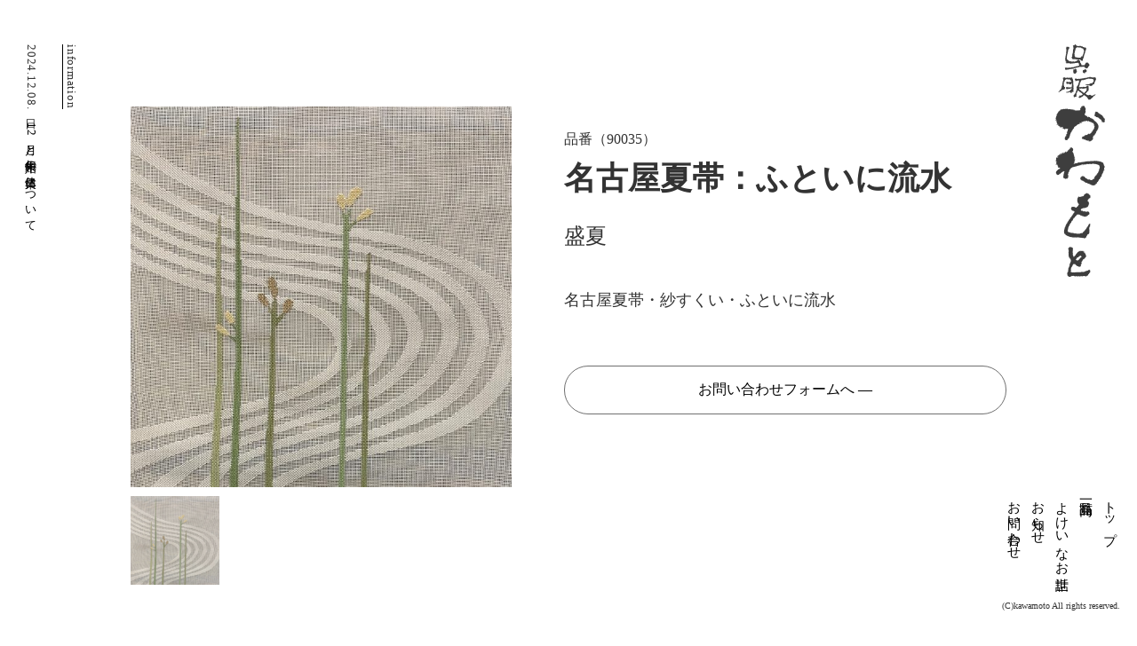

--- FILE ---
content_type: text/html; charset=UTF-8
request_url: https://kimono-kawamoto.co.jp/products/%E5%90%8D%E5%8F%A4%E5%B1%8B%E5%A4%8F%E5%B8%AF%EF%BC%9A%E3%81%B5%E3%81%A8%E3%81%84%E3%81%AB%E6%B5%81%E6%B0%B4/
body_size: 3024
content:
<!DOCTYPE html>
<html lang="ja">
<head>
    <!-- Global site tag (gtag.js) - Google Analytics -->
<script async src="https://www.googletagmanager.com/gtag/js?id=G-8CRSGCWC7C"></script>
<script>
  window.dataLayer = window.dataLayer || [];
  function gtag(){dataLayer.push(arguments);}
  gtag('js', new Date());

  gtag('config', 'G-8CRSGCWC7C');
</script>
<meta http-equiv="Content-Type" content="text/html; charset=UTF-8">
<meta content="yes" name="apple-mobile-web-app-capable">
<meta name="viewport" content="width=device-width,height=device-height,inital-scale=1.0,maximum-scale=1.0,user-scalable=no">
<meta name="format-detection" content="telephone=no">
<title></title>
 <meta name='robots' content='max-image-preview:large' />
<link rel='dns-prefetch' href='//s.w.org' />
<link rel='stylesheet' id='wp-block-library-css'  href='https://kimono-kawamoto.co.jp/wp-includes/css/dist/block-library/style.min.css?ver=5.8.2' type='text/css' media='all' />
<link rel='stylesheet' id='parent-style-css'  href='https://kimono-kawamoto.co.jp/wp-content/themes/kimono-kawamoto/style.css?ver=5.8.2' type='text/css' media='all' />
<link rel='stylesheet' id='child-style-css'  href='https://kimono-kawamoto.co.jp/wp-content/themes/kimono-kawamoto-child/style.css?ver=1.0.0' type='text/css' media='all' />
<link rel="https://api.w.org/" href="https://kimono-kawamoto.co.jp/wp-json/" /><link rel="alternate" type="application/json" href="https://kimono-kawamoto.co.jp/wp-json/wp/v2/products/827" /><link rel="EditURI" type="application/rsd+xml" title="RSD" href="https://kimono-kawamoto.co.jp/xmlrpc.php?rsd" />
<link rel="wlwmanifest" type="application/wlwmanifest+xml" href="https://kimono-kawamoto.co.jp/wp-includes/wlwmanifest.xml" /> 
<meta name="generator" content="WordPress 5.8.2" />
<link rel="canonical" href="https://kimono-kawamoto.co.jp/products/%e5%90%8d%e5%8f%a4%e5%b1%8b%e5%a4%8f%e5%b8%af%ef%bc%9a%e3%81%b5%e3%81%a8%e3%81%84%e3%81%ab%e6%b5%81%e6%b0%b4/" />
<link rel='shortlink' href='https://kimono-kawamoto.co.jp/?p=827' />
<link rel="alternate" type="application/json+oembed" href="https://kimono-kawamoto.co.jp/wp-json/oembed/1.0/embed?url=https%3A%2F%2Fkimono-kawamoto.co.jp%2Fproducts%2F%25e5%2590%258d%25e5%258f%25a4%25e5%25b1%258b%25e5%25a4%258f%25e5%25b8%25af%25ef%25bc%259a%25e3%2581%25b5%25e3%2581%25a8%25e3%2581%2584%25e3%2581%25ab%25e6%25b5%2581%25e6%25b0%25b4%2F" />
<link rel="alternate" type="text/xml+oembed" href="https://kimono-kawamoto.co.jp/wp-json/oembed/1.0/embed?url=https%3A%2F%2Fkimono-kawamoto.co.jp%2Fproducts%2F%25e5%2590%258d%25e5%258f%25a4%25e5%25b1%258b%25e5%25a4%258f%25e5%25b8%25af%25ef%25bc%259a%25e3%2581%25b5%25e3%2581%25a8%25e3%2581%2584%25e3%2581%25ab%25e6%25b5%2581%25e6%25b0%25b4%2F&#038;format=xml" />
<link rel="icon" href="https://kimono-kawamoto.co.jp/wp-content/uploads/2022/01/cropped-ファビコン-32x32.png" sizes="32x32" />
<link rel="icon" href="https://kimono-kawamoto.co.jp/wp-content/uploads/2022/01/cropped-ファビコン-192x192.png" sizes="192x192" />
<link rel="apple-touch-icon" href="https://kimono-kawamoto.co.jp/wp-content/uploads/2022/01/cropped-ファビコン-180x180.png" />
<meta name="msapplication-TileImage" content="https://kimono-kawamoto.co.jp/wp-content/uploads/2022/01/cropped-ファビコン-270x270.png" />
 <!--[if IE]><meta http-equiv="X-UA-Compatible" content="IE=edge"><![endif]-->
<link href="https://fonts.googleapis.com/css2?family=New+Tegomin&family=Noto+Serif+JP:wght@300;400;500;600;700;900&display=swap" rel="stylesheet">
<link rel="stylesheet" type="text/css" href="https://kimono-kawamoto.co.jp/wp-content/themes/kimono-kawamoto/css/slick.css" media="all">
<link rel="stylesheet" type="text/css" href="https://kimono-kawamoto.co.jp/wp-content/themes/kimono-kawamoto/css/slick-theme.css" media="all">
<link rel="stylesheet" type="text/css" href="https://kimono-kawamoto.co.jp/wp-content/themes/kimono-kawamoto/style.css" media="all">
</head>

<body class="products-template-default single single-products postid-827" id="%e5%90%8d%e5%8f%a4%e5%b1%8b%e5%a4%8f%e5%b8%af%ef%bc%9a%e3%81%b5%e3%81%a8%e3%81%84%e3%81%ab%e6%b5%81%e6%b0%b4">
<div id="wrapper">
    <header>
        <div id="header">
            <h1 id="headerLogo"><a href="https://kimono-kawamoto.co.jp" class="op"><img class="pc" src="https://kimono-kawamoto.co.jp/wp-content/themes/kimono-kawamoto/img/common/logo.svg" alt="かわもと呉服"><img class="ts" src="https://kimono-kawamoto.co.jp/wp-content/themes/kimono-kawamoto/img/common/logo_row.svg" alt="かわもと呉服"></a></h1>
            <div class="btnMenu"><span></span><span></span><span></span></div>
            <nav id="gNavi">
                <ul class="clearfix">
                    <li><a href="https://kimono-kawamoto.co.jp">トップ</a></li>
                    <li><a href="https://kimono-kawamoto.co.jp/products/">商品一覧</a></li>
                    <li><a href="https://kimono-kawamoto.co.jp/diary/">よけいなお世話</a></li>
                    <li><a href="https://kimono-kawamoto.co.jp/news/">お知らせ</a></li>
                    <li><a href="https://kimono-kawamoto.co.jp/contact/">お問い合わせ</a></li>
                </ul>
            </nav><!-- /#gNavi -->
                                    <div id="headerLinks" class="pt">
                <p class="tit">information</p>
                            <p class="notice">2024.12.08.日&emsp;<a href="https://kimono-kawamoto.co.jp/12%e6%9c%88%e3%81%ae%e5%ba%97%e8%88%97%e5%96%b6%e6%a5%ad%e3%81%a8%e5%b9%b4%e6%9c%ab%e5%b9%b4%e5%a7%8b%e3%81%ae%e4%bc%91%e6%a5%ad%e6%97%a5%e3%81%ab%e3%81%a4%e3%81%84%e3%81%a6/">12月と年末年始の休業日について</a></p>
                                    </div>
                    </div><!-- /#header -->
    </header>
<article>
  <div id="contents">
    <div class="productDetailWrap">
      <div class="productDetailMainBox">
        <div class="productDetailMainSlick">

          <div class="item_visual">
                                                      
                  <div class="slide-item"><img src="https://kimono-kawamoto.co.jp/wp-content/uploads/2023/05/90035_Bs-620x620.jpg" alt=""></div>

                                          
          </div>
          <div class="item_nav">
                                                      
                  <div class="slideThumb" data-index="0"><img src="https://kimono-kawamoto.co.jp/wp-content/uploads/2023/05/90035_Bs-620x620.jpg" alt=""></div>

                                                    </div>
        </div>

        <div class="productDetailMainInfo">
          <p class="productDetailMainInfoCode">品番（90035）</p>
          <p class="productDetailMainInfoTit">名古屋夏帯：ふといに流水</p>

                    <p class="productDetailMainInfoName">盛夏</p>

          <div class="productDetailMainInfoTxtWrap">
                        <div class="productDetailMainInfoTxt">名古屋夏帯・紗すくい・ふといに流水</div>
          </div>



          
        <p class="productDetailBtn"><a href="https://kimono-kawamoto.co.jp/contact/" class="btnLink">お問い合わせフォームへ —</a></p>
        </div>

      </div>


      <div class="inner">

                                              </div>
    </div>
  </div><!-- /#contents -->
</article>
<footer>
        <div id="footer">
            <div class="access">
                <div class="footlogo pt"><a href="https://kimono-kawamoto.co.jp" class="op"><img src="https://kimono-kawamoto.co.jp/wp-content/themes/kimono-kawamoto/img/common/logo_row.svg" alt="かわもと呉服"></a></div>
                <p>〒796-0088 愛媛県八幡浜市23-1 　<br class="sp">(通称：矢野町6丁目)<br>TEL. 0894-24-1529<br>12:00～17:00　火・水曜定休 <br class="sp">（ご来店3日前までにご予約をお願いします）</p>
            </div>
            <div class="bottom">
                <div class="footLinks">
                    <a href="https://kimono-kawamoto.co.jp/policy/">プライバシーポリシー</a>
                    <a href="https://kimono-kawamoto.co.jp/guide/">特定商取引に基づく表記</a>
                </div>
                <p class="note">当サイト内のすべての画像と文の転載はご遠慮ください。<br class="sp">無許可の転載、複製、転用等は法律により罰せられます。</p>
                <p id="copyright">(C)kawamoto All rights reserved.</p>
            </div> 
        </div><!-- /#footer -->
    </footer>
</div><!-- /#wrapper -->
<script type="text/javascript" src="https://kimono-kawamoto.co.jp/wp-content/themes/kimono-kawamoto/js/jquery.min.js"></script>
<script type="text/javascript" src="https://kimono-kawamoto.co.jp/wp-content/themes/kimono-kawamoto/js/jquery.matchHeight-min.js"></script>
<script type="text/javascript" src="https://kimono-kawamoto.co.jp/wp-content/themes/kimono-kawamoto/js/jquery.biggerlink.min.js"></script>
<script type="text/javascript" src="https://kimono-kawamoto.co.jp/wp-content/themes/kimono-kawamoto/js/slick.js"></script>
<script type="text/javascript" src="https://kimono-kawamoto.co.jp/wp-content/themes/kimono-kawamoto/js/common.js"></script>
<script type='text/javascript' src='https://kimono-kawamoto.co.jp/wp-includes/js/wp-embed.min.js?ver=5.8.2' id='wp-embed-js'></script>
<script>
	jQuery(function($){
		$('#favorite').click(function(){
			$.ajax({ 
				data: {action: 'favorite',id:'827'},
				url: "https://kimono-kawamoto.co.jp/wp-content/themes/kimono-kawamoto/ajax.php",
				success: function(data){
					$('.diaryDetailFavoriteNum').html(data);
				}
			});
			
		});
		
		$('.diaryBtn a').click(function(){
			var paged=$('.pagenum').html();
			paged=Number(paged)+1;
			
			
			var maxpaged=$('.maxnum').html();
			maxpaged=Number(maxpaged);
			
			var termslug=$('.termslug').html();
			$.ajax({ 
				data: {action:'list' , page:paged , termslug:termslug},
				url: "https://kimono-kawamoto.co.jp/wp-content/themes/kimono-kawamoto/ajax.php",
				success: function(data){
					$('.diaryList').append(data);
					if(paged==maxpaged){
						$('.diaryMore').hide();
					}
					$('.pagenum').html(paged);
				}
			});
			
		});
	});
</script>
</body>
</html>

--- FILE ---
content_type: text/css
request_url: https://kimono-kawamoto.co.jp/wp-content/themes/kimono-kawamoto-child/style.css?ver=1.0.0
body_size: 479
content:
@charset "UTF-8";
/*
 Theme Name:   かわもと呉服店 子テーマ
 Description:  かわもと呉服店　テンプレート の子テーマです。
 Template:     kimono-kawamoto
*/
/* ラベル */
.label {
  background-color: rgba(0, 150, 168, 0.8);
  text-align: center;
  color: white;
  font-size: 15px;
  letter-spacing: 1.5px;
  line-height: 1.2;
  padding: 10px 20px;
  width: 100%;
  display: block;
}
.label--soldOut {
  background-color: rgba(0, 150, 168, 0.8);
  color: white;
}

/* 商品一覧 */
.productList li .img {
  position: relative;
}
.productList li .img .labelWrap {
  position: absolute;
  width: 100%;
  bottom: 0;
  left: 0;
}
/* 商品情報 */
.productDetailMainInfoTxtWrap .productDetailMainInfoTxt {
  padding-top: 5.5px;
}
.productDetailMainInfoTxtWrap .labelWrap {
  float: right;
  width: 200px;
  margin: 0 10px 10px;
  max-width: 40%;
}
.productDetailMainInfoTxtWrap .labelWrap .label {
  padding: 10px 20px;
}

@media screen and (max-width: 768px) {
  .label {
    font-size: 12px;
    padding: 5px 10px;
  }
  .productDetailMainInfoTxtWrap .productDetailMainInfoTxt {
    padding-top: 2.5px;
  }
  .productDetailMainInfoTxtWrap .labelWrap {
    width: 100px;
    margin: 0 5px 5px;
  }
  .productDetailMainInfoTxtWrap .labelWrap .label {
    padding: 5px 10px;
  }
}

--- FILE ---
content_type: text/css
request_url: https://kimono-kawamoto.co.jp/wp-content/themes/kimono-kawamoto/css/slick-theme.css
body_size: 798
content:
@charset 'UTF-8'; 
/* Arrows */
.slick-prev, .slick-next {
	font-size: 0;
	line-height: 0;
	position: absolute;
	top: 50%;
	display: block;
	width:34px;
	height:34px;
	padding: 0;
	-webkit-transform: translate(0, -50%);
	-ms-transform: translate(0, -50%);
	transform: translate(0, -50%);
	cursor: pointer;
	color:#f00;
	border: none;
	outline: none;
	background-color:rgba(255,255,255,0);
	background-repeat: no-repeat;
	background-position: center;
	background-size:100%;
	z-index:10;
}
.slick-prev:hover, .slick-prev:focus, .slick-next:hover, .slick-next:focus {
	color:f90;
	outline: none;
	opacity: 1;
}
.slick-prev:hover:before, .slick-prev:focus:before, .slick-next:hover:before, .slick-next:focus:before {
	opacity: 1;
}
.slick-prev.slick-disabled:before, .slick-next.slick-disabled:before {
	opacity: .5;
}
.slick-prev:before, .slick-next:before {
	font-family: 'slick';
	font-size: 20px;
	line-height: 1;
	opacity:1; 
	-webkit-font-smoothing: antialiased;
	-moz-osx-font-smoothing: grayscale;
	display:block; 
	border-color:#bb141d;
	position:absolute;
	top:50%;
}
.slick-prev {
	left:0;
	background-image:url(../img/common/slider_prev.png);
}
[dir='rtl'] .slick-prev {
	right: -25px;
	left: auto;
}
.slick-prev:before {
	content:"";
	border-width:2px 0 0 2px;
	transform:rotate(-45deg) translateY(-50%);
	left:50%;
}
[dir='rtl'] .slick-prev:before {
	content: '→';
}
.slick-next {
	right:0;
	background-image:url(../img/common/slider_next.png);
}
[dir='rtl'] .slick-next {
	right: auto;
	left: -25px;
}
.slick-next:before {
	content:"";
	border-width:2px 2px 0 0;
	transform:rotate(45deg) translateY(-50%);
}
[dir='rtl'] .slick-next:before {
	content: '←';
}
/* Dots */
.slick-dotted.slick-slider {
	/*margin-bottom: 30px;*/
}
.slick-dots {
	box-sizing: border-box;
	position: absolute;
	bottom: 0;
	display: block;
	width: 100%;
	padding: 0;
	margin: 0;
	list-style: none;
	text-align: right;
}
.slick-dots li {
	position: relative;
	display: inline-block;
	margin: 0 10px;
	padding: 0;
	cursor: pointer;
	width:8px;
	height:8px;  
	background-color: #CBCBCB;
	border-radius:20px;
	-moz-border-radius:20px;
	-webkit-border-radius:20px;
}
.slick-dots li.slick-active{
	background-color:#000; 
}
.slick-dots li button {
	font-size: 0;
	line-height: 0;
	display: block;
	width: 0px;
	height: 0px;
	padding: 0px;
	cursor: pointer;
	color: transparent;
	border: 0;
	outline: none;
	background: transparent;
}
.slick-dots li button:hover, .slick-dots li button:focus {
	outline: none;
}
.slick-dots li button:hover:before, .slick-dots li button:focus:before {
	opacity: 1;
}
.slick-dots li button:before {
	font-family: 'slick';
	font-size: 6px;
	line-height: 0px;
	position: absolute;
	top: 0;
	left: 0;
	width: 0px;
	height: 0px;
	content: '';
	text-align: center;
	opacity: .5;
	color: black;
	-webkit-font-smoothing: antialiased;
	-moz-osx-font-smoothing: grayscale;
}
.slick-dots li.slick-active button:before {
	opacity: 1;
	color: black;
}


--- FILE ---
content_type: text/css
request_url: https://kimono-kawamoto.co.jp/wp-content/themes/kimono-kawamoto/style.css
body_size: 66
content:
@charset "utf-8";
/*
Theme Name: かわもと呉服店
Description: かわもと呉服店　テンプレート
Author: 

*/


@import "css/reset.css";
@import "css/layout.css";
@import "css/common.css";
@import "css/page.css";

--- FILE ---
content_type: text/css
request_url: https://kimono-kawamoto.co.jp/wp-content/themes/kimono-kawamoto/css/layout.css
body_size: 1459
content:
@charset "UTF-8";
/*
 * layout.css
 * 
 */

/* !wrapper
---------------------------------------------------------- */
#wrapper {
	position: relative; 
	margin:0 auto;
	width:77%;
	max-width:1914px;
	min-height:100vh; 
}

/* !header
---------------------------------------------------------- */
#header {
	position: relative;
	z-index: 99;
} 
#headerLogo{
	position: fixed;
	right:0;
	top:50px;
	width:10%; 
	text-align: center;
}
#headerLogo img{
	margin:auto;
	width:43%;
	max-width:72px;
}
#headerLinks {
	position: fixed;
	left:2%;
	top:50px; 
	width:10%; 
	letter-spacing: 0.06em;
	font-size:1.3rem;
}
#headerLinks .tit{
	display: inline-block;
	position: absolute;
	left:64px;
	top:0;
	transform: rotate(90deg);
	transform-origin: 0 0;
	border-bottom:1px solid #000;
}
#headerLinks .notice{
	writing-mode:tb-rl;
	writing-mode: vertical-rl;
}

.btnMenu{
	display: none;
	cursor: pointer;
    width: 50px; 
	position: absolute;
	right:0;
	top:50%;
	transform: translateY(-50%);
	text-align: center;
	line-height: 1;
}
.btnMenu:after{
	content:"メニュー";
	font-size:1rem;
}
.btnMenu span {
    display: block;
	margin:10px auto 5px;
    background: #000;
    width: 76%;
    height: 1px; 
    transition: all 0.4s;
    -webkit-transition: all 0.4s;
    -moz-transition: all 0.4s;
} 
.btnMenu.active span:first-child {
    -webkit-transform: translateY(11px) rotate(30deg);
    -moz-transform: translateY(11px) rotate(30deg);
    -ms-transform: translateY(11px) rotate(30deg);
    transform: translateY(11px) rotate(30deg);
} 
.btnMenu.active span:nth-child(2) {
    opacity: 0;
} 
.btnMenu.active span:last-child {
    -webkit-transform: translateY(-11px) rotate(-30deg);
    -moz-transform: translateY(-11px) rotate(-30deg);
    -ms-transform: translateY(-11px) rotate(-30deg);
    transform: translateY(-11px) rotate(-30deg); 
}


/* !gNavi
---------------------------------------------------------- */ 
#gNavi {
	position: fixed;
	right:1.5%;
	bottom:60px;
}
#gNavi ul{
	display:flex;
	flex-direction: row-reverse;
	margin-bottom:20px;
}
#gNavi li {
	writing-mode:tb-rl;
	writing-mode: vertical-rl;
	margin-left:5px;
	font-size:1.5rem;
} 

/*** タブレット ***/ 
@media screen and (max-width: 959px) { 
	
	#headerLogo{
		display: flex;
		align-items: center;
		height:78px;
		position:static;
	}
	#headerLogo img{ 
		width:92.5px;
		max-width:inherit;
	}  
	#headerLinks{
		left:20px;
		top:80px;
	}
	#headerLinks .tit{left:54px;}
	.btnMenu{ display:block;} 
	#gNavi {
		display:none;
		padding:80px 20px;
		width:100%;		
		background:#fff;
		right:0; 
		bottom:auto;
		z-index: 100;
		top:78px;
	}
	#gNavi ul{display:block;}
	#gNavi li {
		margin-left:0;
		writing-mode: tb-lr;
		writing-mode: horizontal-tb;
		text-align: center;
	}
	#gNavi li a{
		display:block;
		padding:10px 0;
	}
	
} 
@media screen and (max-width: 767px) {
	#wrapper { 
		padding:0 20px; 
		width:auto;
	}
}

	
/* !mainVisual
---------------------------------------------------------- */
#mainVisual {margin-bottom:30px;}
#mainVisual .slider .item {
	padding:0 10px; 
}
#mainVisual .slider .item img{
	object-fit: cover;
	height:408px; 
}
 
/*** タブレット 768x ~ 959px***/
@media screen and (max-width: 959px) {
	
} 
/*** スマホ 320px ~ 767px***/
@media screen and (max-width: 767px) {
	#mainVisual {margin:0 -20px 20px;}
	#mainVisual .slider{padding-bottom:20px;}
	#mainVisual .slider .item{ padding:0;} 
	#mainVisual .slider .item img{ 
		height:226px; 
	}
}


/* !contents
---------------------------------------------------------- */
#contents { 
} 
.inner {
	margin:auto;
	max-width:885px;
}
  
@media screen and (max-width: 767px) {

}

a.sakka-text {
    text-align: center;
    display: block;
    margin-bottom: 30px;
    background: #fffce4;
    padding: 5px;
    border: 1px solid;
    border-radius: 25px; 
	transform: translateY(-15px);
}

a.sakka-text:hover{
	text-decoration: underline;
}


/* !footer
---------------------------------------------------------- */
#footer {
	padding:30px 0 0;
}
#footer .access {
	margin-bottom:60px;
	text-align:center;
	line-height: 1.9;
	font-size:2.2rem;
} 
.footlogo{margin-bottom:26px;}
#footer .bottom{
	padding:30px 0;
	border-top:1px solid #ccc;
	text-align: center;
}
.footLinks{
	margin-bottom:38px;
	font-size:1.4rem;
}
.footLinks a{
	display: inline-block;
	position: relative;
	margin:0 48px;
	padding-left:25px;
	background:url(../img/common/ico_arr_right.png)no-repeat left;
}
#footer .note{
	color:#666666;
	font-size:1.3rem;
}
#copyright {
	position: fixed;
	right:1.5%;
	bottom:30px;
	font-size:1rem;
}

/*** タブレット ***/  
@media screen and (max-width: 767px) {
	#footer{padding:20px 0 0;}
	#footer .access{ 
		margin-bottom:27px;
		font-size:1.4rem; 
	}
	#footer .bottom{padding:17px 0 30px;}
	.footLinks{margin-bottom:17px;}
	.footLinks a{
		margin:0 20px 10px;
		font-size:1.5rem;
	}
	#footer .note{
		font-size:1.2rem;
	}
	#copyright{
		position: static;
		margin-top:28px;
	}
}
	


--- FILE ---
content_type: text/css
request_url: https://kimono-kawamoto.co.jp/wp-content/themes/kimono-kawamoto/css/page.css
body_size: 4069
content:
@charset "utf-8";
/*
 * page.css
 *
 */

.newsNotice{
	margin-bottom:80px;
	padding:0 10px;
	background:#F0E4B0;
	border-radius:4px;
}
.newsNotice dl{
	padding:15px 0;
	font-size:1.7rem;
}
.newsNotice dl a{
	border-bottom: 1px solid #000;
}
.newsNotice dt{
	float:left;
	margin-right:10px;
}
.newsNotice dd{
	overflow:hidden;
}
.newsNotice dt .sign{
	display:inline-block;
	margin-right:20px;
	padding:2px 5px 3px;
	background: #BF0A0A;
	color:#fff;
}

.productList {margin-bottom:70px;}
.productList ul{margin-left:-40px;
	display: flex;
	flex-wrap: wrap;
}
.productList li{
	padding:0 0 20px 40px;
	float: none !important;

}
.productList li .img{
	display:block;
	transition: all .3s !important;
    -moz-transition: all .2s !important;
    -webkit-transition: all .4s !important;
	overflow:hidden;
	border-radius:0;
}
.productList li:hover .img{
	border-radius:100%;
	transition: all .3s !important;
    -moz-transition: all .3s !important;
    -webkit-transition: all .3s !important;
}
.productList li:hover .info{text-decoration:underline;}
.productList li .info{margin-top:10px;}
.productList li .id{
	margin-bottom:6px;
	font-size:1.4rem;
}
.productList li .name{
	margin-bottom:10px;
	font-size:2rem;
}

.goodcare {margin-bottom:90px;}
.goodcare .box{
	position:relative;
	padding-left:50%;
}
.goodcare .box .img{
	position: absolute;
	left:0;
	top:0;
	width:50%;
	height:100%;
}
.goodcare .box .info{
	padding:57px 60px;
	background:url(../img/top/bg_gray.jpg);
}
.goodcare .info .date{
	margin-bottom:14px;
	letter-spacing: 0.1em;
	font-size:1.8rem;
}
.goodcare .info .hd01{
	margin-bottom:30px;
	font-size:2.8rem;
}
.goodcare .info .hd01:after{
	content:"";
	display: block;
	margin-top:28px;
	width:37px;
	border-top:1px solid #000;
}

.noticeList{margin-bottom:80px;}
.noticeList .box{
	overflow:hidden;
	border-radius:10px;
	border:1px solid #000;
}
.noticeList .box dl + dl{border-top:1px solid #111;}
.noticeList .box dl{
	padding:18px 20px 18px 40px;
	background:url(../img/common/ico_arr_right.png)no-repeat 20px 22px;
}
.noticeList .box dl:hover{
	background-color:#111111;
	background-image:url(../img/common/ico_arr_right_white.png);
	color:#fff;
}
.noticeList .box dl:hover a{ color:#fff;}
.noticeList .box dt{
	float:left;
	margin-right:30px;
	font-size:1.4rem;
}
.noticeList .box dd{
	overflow:hidden;
}

.viewHandled{margin-bottom:100px;}
.viewHandled li{
	margin:0 -1px -1px 0;
	border:1px solid #CCCCCC;
	text-align: center;
}
.viewHandled li a{
	display:flex;
	align-items: center;
	justify-content: center;
	padding:5px;
	height:70px;
	font-size:2rem;
}
.viewHandled li a:hover{
	background: #111;
	color:#fff;
}

.contactBox .box{
	position:relative;
	padding:55px 0 55px 40%;
}
.contactBox .img{
	position:absolute;
	left:0;
	top:0;
	z-index: 1;
	width:50%;
	height:100%;
}
.contactBox .info{
	position: relative;
	z-index: 2;
	padding:60px 50px 25px;
	background:#fff;
}
.contactBox .hdM{text-align:left;}
.contactBox .tel{
	margin:20px 0 15px;
	padding-left:42px;
	background:url(../img/common/ico_tel.svg) no-repeat left center;
}
.contactBox .tel a{
	border-bottom:1px solid #111;
	letter-spacing: 0.1em;
	font-size:2.8rem;
}
.contactBox .tel a:before{
	content:"TEL:";
	letter-spacing: 0.03em;
	text-transform: uppercase;
	font-size:0.57em;
}
.contactBox .map{margin-top:115px;}
.contactBox .map iframe{
	width:100%;
	height:500px;
	border:0;
}


/*** タブレット ***/
@media screen and (max-width: 1440px) {
	.goodcare .box .info {
    	padding: 30px;
	}

	.viewHandled li a{font-size:1.8rem;}

}
@media screen and (max-width: 767px) {
	.newsNotice {
		margin:0 -20px 50px;
		padding:0 15px;
		border-radius:0;
	}
	.newsNotice dl{font-size:1.2rem;}
	.newsNotice dt{
		float:none;
		margin:0 0 10px;
	}
	.newsNotice dt .sign{
		margin-right:8px;
		line-height:21px;
	}
	.newsNotice dd a{text-decoration:underline;}

	.productList{margin-bottom:40px;}
	.productList ul { margin-left: -7px;}
	.productList li{
		padding:0 0 20px 7px;
		width:50%;
	}
	.productList li .id{font-size:1rem;}
	.productList li .name{
		margin-bottom:6px;
		font-size:1.4rem;
	}

	.goodcare{margin-bottom:45px;}
	.goodcare .box{padding:0;}
	.goodcare .box .img{
		position:static;
		width:100%;
	}
	.goodcare .box .info{padding:20px 15px;}
	.goodcare .info .date {
		margin-bottom: 5px;
		font-size: 1.2rem;
	}
	.goodcare .info .hd01{
		margin-bottom:20px;
		font-size: 1.6rem;
	}
	.goodcare .info .hd01:after{
		margin-top: 18px;
		width:18px;
	}

	.noticeList{margin-bottom:40px;}
	.noticeList .box dl{
		padding: 10px 20px 10px 25px;
		background-position:12px center;
	}
	.noticeList .box dt{
		float:none;
		margin:0 0 5px;
		font-size: 1.1rem;
	}

	.viewHandled{margin-bottom:50px;}
	.viewHandled li{width:50%;}
	.viewHandled li a{
		height:40px;
		font-size:1.2rem;
	}

	.contactBox .box{padding:0;}
	.contactBox .img{
		position:static;
		width:auto;
		height:240px;
	}
	.contactBox .info{
		padding:20px 5px 0;
		text-align:center;
	}
	.contactBox .hdM{text-align:center;}
	.contactBox .tel{display:inline-block;}
	.contactBox .map { margin: 38px -20px 0;}
	.contactBox .map iframe{height:230px;}

}


.contactForm {
	padding:135px 0 100px;
	border-bottom:1px solid #CCCCCC;
}
.contactForm .notes{
	margin-bottom:50px;
	padding:25px 30px 25px 50px;
	border:1px solid #000;
	border-radius:10px;
	line-height: 1.875;
}
.contactForm .focus{
	margin-bottom:30px;
	text-decoration: underline;
	color:#E60101;
}
.contactForm .must{
	margin-left:20px;
	color:#E60101;
	display: none;
}
.contactForm dt{margin-bottom:10px;}
.contactForm dd{margin-bottom:25px;}
.contactForm input[type=text],
.contactForm input[type=email]{
	padding:0 15px;
	height:48px;
	border:1px solid #DDDDDD;
	border-radius:4px;
}
.contactForm textarea{
	resize: none;
	padding:10px 15px;
	height:260px;
	border:1px solid #DDDDDD;
	border-radius:4px;
	width:100%;
}
.contactForm .btns{
	margin-top:68px;
	text-align:center;
}
.contactForm .btns input{
	margin:5px;
	height:45px;
	width:100%;
	max-width:400px;
	border-radius:80px;
}
.contactForm .btns .edit{
	background:#ccc;
	border:0;
}


/*** タブレット ***/
@media screen and (max-width: 767px) {
	.contactForm{padding:20px 0 50px;}
	.contactForm .notes{
		margin-bottom:30px;
		padding:15px 15px 15px 35px;
	}
	.contactForm .focus{margin-bottom:20px;}
	.contactForm dt{margin-bottom:6px;}
	.contactForm dd{margin-bottom:15px;}
	.contactForm input[type=text],
	.contactForm input[type=email]{
		padding:0 10px;
		height:40px;
	}
	.contactForm textarea{
		padding:5px 10px;
		height:140px;
	}
	.contactForm .btns{ margin-top:30px; }
	.contactForm .btns input{height:40px;}
}

.thanks.contactForm .notes {
	padding: 25px 30px;
	text-align: center;
}

.notes .tel {
	font-size: 1.5em;
	margin: 20px 0;
}

@media screen and (max-width: 767px) {
	.thanks.contactForm .notes {
		padding: 15px;
		text-align: left;
	}
	.notes .tel {
		margin: 10px 0;
	}
}



.productDetailWrap{
	padding: 120px 0;
}
.productDetailMainBox{
	display: flex;
	margin-bottom: 75px;
}
.productDetailMainSlick{
	width: 43.5%;
}

.productDetailMainSlick .item_nav{
	display: flex;
	margin: 0 -5px;
	flex-wrap: wrap;
}
.productDetailMainSlick .item_nav .slideThumb{
	width: calc(25% - 10px);
	margin: 10px 5px;
	cursor: pointer;
	opacity: 0.8;
}
.productDetailMainSlick .item_nav .slideThumb:hover{
	opacity: 1;
}
.productDetailMainSlick .item_nav .slideThumb img{
	width: 100%;
}

.productDetailMainInfo{
	width: 50.5%;
	margin-left: 6%;
	padding-top: 25px;
}

.productDetailMainInfoCode{
	font-size: 1.6rem;
	font-weight: 500;
	margin-bottom: 5px;
}

.productDetailMainInfoTit{
	font-weight: 600;
	font-size: 3.6rem;
	margin-bottom: 20px;
}
.productDetailMainInfoName{
	font-size: 2.4rem;
	font-weight: 500;
	margin-bottom: 35px;
}

.productDetailMainInfoTxt{
	font-size: 1.8rem;
	font-weight: 500;
	margin-bottom: 60px;
}

.shopkeeper{
	background: #F1EEE9;
	padding: 30px;
	margin-bottom: 40px;
}

.shopkeeperTit{
	font-size: 1.8rem;
	font-weight: 500;
	margin-bottom: 20px;
}
.shopkeeperTit span{
	display: inline-block;
	border-top: 1px solid #000000;
	border-bottom: 1px solid #000000;
	padding: 3px 0;
}

.shopkeeperTxt{
	font-size: 1.8rem;
	font-weight: 500;
}

.productDetailBtn a.btnLink{
	width: 100%;
	height: 55px;
	max-width: inherit;
}

.productDetailService{
	margin-bottom: 60px;
}

.productDetailServiceTit{
	text-align: center;
	font-size: 2.6rem;
	font-weight: 500;
	margin-bottom: 40px;
}
.productDetailServiceTit strong{
	font-weight: 500;
	display: inline-block;
	padding: 3px 0;
	border-top: 1px solid #000000;
	border-bottom: 1px solid #000000;
}

.productDetailServiceTxt{
	font-size: 1.6rem;
	line-height: 1.875;
	font-weight: 500;
	text-align: center;
}

.productDetailServiceTxt p + p{
	margin-top: 30px;
}

.productDetailFlow{
	margin-bottom: 65px;
}
.productDetailFlowTit{
	text-align: center;
	margin-bottom: 35px;
	font-size: 2rem;
	font-weight: 600;
}

.productDetailFlowList dl + dl{
	margin-top: 45px;
}

.productDetailFlowList dl dt{
	border-bottom: 1px solid #CCCCCC;
	font-size: 1.8rem;
	font-weight: 500;
	padding-bottom: 7px;
	margin-bottom: 20px;
}
.productDetailFlowList dl dd{
	font-size: 1.6rem;
	line-height: 1.875;
	font-weight: 500;
}

.productDetailNote{
	margin-bottom: 50px;
	padding: 30px;
	border: 1px solid #000000;
	-webkit-border-radius: 10px;
	-moz-border-radius: 10px;
	border-radius: 10px;
}

.productDetailNoteTit{
	font-size: 1.6rem;
	font-weight: bold;
	line-height: 1.875;
}
.productDetailNoteList{
	font-size: 1.6rem;
	font-weight: 500;
	line-height: 1.875;
}

@media screen and (max-width: 767px) {
	.productDetailWrap{
		padding: 20px 0 50px;
	}

	.productDetailMainBox{
		display: block;
		margin-bottom: 40px;
	}
	.productDetailMainSlick{
		width: 100%;
		margin-bottom: 21px;
	}
	.productDetailMainSlick .item_nav{
		display: none;
	}

	.productDetailMainSlick .slick-dots{
		bottom: -21px;
	}

	.productDetailMainInfo{
		margin-left: 0;
		width: 100%;
	}

	.productDetailMainInfoTit{
		margin-bottom: 10px;
	}
	.productDetailMainInfoName{
		margin-bottom: 20px;
	}
	.productDetailMainInfoTxt{
		margin-bottom: 30px;
	}
	.shopkeeper{
		padding: 15px;
		margin-bottom: 20px;
	}
	.productDetailBtn a.btnLink{
		height: 35px;
	}


	.productDetailService{
		margin-bottom: 30px;
	}
	.productDetailServiceTit{
		margin-bottom: 20px;
	}

	.productDetailFlow{
		margin-bottom: 30px;
	}
	.productDetailFlowTit{
		margin-bottom: 20px;
	}
	.productDetailFlowList dl + dl{
		margin-top: 20px;
	}

	.productDetailNote{
		margin-bottom: 25px;
		padding: 15px;
	}

}

.pageDetailWrap{
	padding: 135px 0 100px;
}

.list01{
	margin-top: 70px;
}
.list01 li{
	line-height: 2;
}
.list01 li + li{
	margin-top: 30px;
}
.list01 li .list01Tit{
	font-weight: bold;
}

@media screen and (max-width: 767px) {
	.pageDetailWrap{
		padding: 20px 0 50px;
	}
	.list01 li + li{
		margin-top: 15px;
	}
}

.productListWrap{
	padding: 135px 0 100px;
}

.productTit{
	text-align: center;
	margin-bottom: 40px;
	font-size: 5.4rem;
	font-weight: 500;
}
.productOrder{
	margin-bottom: 60px;
}
.productOrder ul{
	display: flex;
	justify-content: center;
}

.productOrder ul li{
	padding: 0 20px;
}
.productOrder ul li a{
	display: block;
	font-size: 2.5rem;
	font-weight: 500;
	color: #8B8B8B;
	padding: 14px 0;
	position: relative;
}

.productOrder ul li.current a,
.productOrder ul li a:hover{
	color: #3D3D3D;
}
.productOrder ul li.current a::before,
.productOrder ul li a:hover::before{
	position: absolute;
	left: 0;
	bottom: 0;
	width: 100%;
	height: 3px;
	-webkit-border-radius: 2px;
	-moz-border-radius: 2px;
	border-radius: 2px;
	background: #3E3E3E;
	content: "";
}

.viewHandled li.current a{
	background: #111;
	color:#fff;
}

.wp-pagenavi{
	display: flex;
	justify-content: center;
}

.wp-pagenavi a,
.wp-pagenavi span{
	margin: 0 18px;
	height: 60px;
	width: 60px;
	display: flex;
	justify-content: center;
	align-items: center;
	border: 1px solid #707070;
	font-size: 2rem;
	font-weight: bold;
	color: #333333;
}

.wp-pagenavi a:hover,
.wp-pagenavi span.current{
	border: 1px solid #333333;
	background: #333333;
	color: #FFFFFF;
}

@media screen and (max-width: 767px) {
	.productListWrap{
		padding: 20px 0 50px;
	}

	.productTit{
		text-align: center;
		margin-bottom: 20px;
		font-size: 5.4rem;
		font-weight: 500;
	}
	.productOrder{
		margin-bottom: 30px;
	}
	.productOrder ul{
		display: flex;
		justify-content: center;
	}

	.productOrder ul li{
		padding: 0 20px;
	}
	.productOrder ul li a{
		display: block;
		font-size: 2.5rem;
		font-weight: 500;
		color: #8B8B8B;
		padding: 14px 0;
		position: relative;
	}

	.productOrder ul li.current a,
	.productOrder ul li a:hover{
		color: #3D3D3D;
	}
	.productOrder ul li.current a::before,
	.productOrder ul li a:hover::before{
		position: absolute;
		left: 0;
		bottom: 0;
		width: 100%;
		height: 3px;
		-webkit-border-radius: 2px;
		-moz-border-radius: 2px;
		border-radius: 2px;
		background: #3E3E3E;
		content: "";
	}

	.viewHandled li.current a{
		background: #111;
		color:#fff;
	}

	.wp-pagenavi{
		display: flex;
		justify-content: center;
	}

	.wp-pagenavi a,
	.wp-pagenavi span{
		margin: 0 10px;
		height: 30px;
		width: 30px;
		display: flex;
		justify-content: center;
		align-items: center;
		border: 1px solid #707070;
		font-size: 1.6rem;
		font-weight: bold;
		color: #333333;
	}

	.wp-pagenavi a:hover,
	.wp-pagenavi span.current{
		border: 1px solid #333333;
		background: #333333;
		color: #FFFFFF;
	}

}

.diaryDetailWrap{
	padding: 135px 0 100px;
	border-bottom: 1px solid #CCCCCC;
}

.diaryDetailMainimg{
	margin-bottom: 45px;
	max-width: 600px;
}

.diaryDetailMainimg img{
	width: 100%;
}

.diaryDetailInfo{
	margin-bottom: 15px;
}

.diaryDetailTit{
	font-size: 3.8rem;
	margin-bottom: 15px;
}

.diaryDetailName{
	margin-bottom: 30px;
}

.diaryDetailTxt p + p{
	margin-top: 25px;
}

.diaryDetailTwoImg{
	margin: 50px 0 25px;
	display: flex;
	justify-content: space-between;
}

.diaryDetailTwoImg p{
	width: 47%;
}
.diaryDetailTwoImg img{
	width: 100%;
}

.diaryDetailShare{
	margin: 35px 0 80px;
	display: flex;
	justify-content: space-between;
	padding-bottom: 25px;
	border-bottom: 2px solid #CFCFCF;
	align-items: center;
}

.diaryDetailFavorite{
	display: flex;
	align-items: center;
}
.diaryDetailFavorite #favorite{
	display: block;
	width: 48px;
	height: 48px;
	text-indent: -9999px;
	background: url(../img/diary/ico_favorite.svg);
	background-size: 100%;
	margin-right: 20px;
}
.diaryDetailFavorite #favorite:hover{
	opacity: 0.7;
}

.diaryDetailSNS{
	display: flex;
}

.diaryDetailSNS li a{
	display: block;
	text-indent: -9999px;
	width: 24px;
	height: 24px;
	margin-left: 24px;
}
.diaryDetailSNS li a:hover{
	opacity: 0.7;
}

.diaryDetailSNS li.facebook a{
	background: url(../img/diary/ico_facebook.svg);
	background-size: 100%;
}
.diaryDetailSNS li.twitter a{
	background: url(../img/diary/ioc_twitter.svg);
	background-size: 100%;
}
.diaryDetailSNS li.linkedin a{
	background: url(../img/diary/ico_linkedin.svg);
	background-size: 100%;
}

.diaryList{
	display:flex;
	flex-wrap: wrap;
}
.diaryList li{
	width: 32%;
	margin-left: 2%;
	margin-top: 30px;
}

.diaryList li:nth-child(3n+1){
	margin-left: 0;
}

.diaryList li:nth-child(1),
.diaryList li:nth-child(2),
.diaryList li:nth-child(3){
	margin-top: 0;
}
.diaryList li a{
	-webkit-transition: opacity 0.5s ease-out;
	-moz-transition: opacity 0.5s ease-out;
	-ms-transition: opacity 0.5s ease-out;
	transition: opacity 0.5s ease-out;
}
.diaryList li a:hover img{
	opacity: .7;
	-webkit-opacity: .7;
	-moz-opacity: .7;
	filter: alpha(opacity=70);	/* IE lt 8 */
	-ms-filter: "alpha(opacity=70)"; /* IE 8 */
	-webkit-transition: opacity 0.5s ease-out;
	-moz-transition: opacity 0.5s ease-out;
	-ms-transition: opacity 0.5s ease-out;
	transition: opacity 0.5s ease-out;
}

.diaryListImg{
	margin-bottom: 15px;
}
.diaryListImg img{
	width:100%;
}

.diaryListInfo{
	font-size: 1.3rem;
	margin-bottom: 5px;
}

.diaryListTit{
	font-size: 2.4rem;
	margin-bottom: 20px;
}

.single-diary .diaryListInfo{
	font-size: 1rem;
	margin-bottom: 5px;
}

.single-diary .diaryListTit{
	font-size: 1.6rem;
	margin-bottom: 0;
}

.diaryListBtn{
	margin-top: 30px;
}

.diaryListBtn a.btnLink{
	width: 100%;
	height: 55px;
	max-width: inherit;
}

.diaryCategory{
	margin-top: 120px;
}

.diaryCategoryList{
	display: flex;
	flex-wrap: wrap;
	margin-left: -10px;
}

.diaryCategoryList li{
	width: calc(25% - 10px);
	background: #F1EEE9;
	margin-left: 10px;
	margin-top: 10px;
	padding: 6px;
	display: flex;
	align-items: center;
	justify-content: center;
	text-align: center;
}

.diaryCategoryList li:nth-child(1),
.diaryCategoryList li:nth-child(2),
.diaryCategoryList li:nth-child(3),
.diaryCategoryList li:nth-child(4){
	margin-top: 0;
}


@media screen and (max-width: 767px) {
	.diaryDetailWrap{
		padding: 20px 0 50px;
	}

	.diaryDetailMainimg{
		margin-bottom: 20px;
	}

	.diaryDetailMainimg img{
		width: 100%;
	}

	.diaryDetailInfo{
		margin-bottom: 10px;
	}

	.diaryDetailTit{
		font-size: 3.8rem;
		margin-bottom: 10px;
	}

	.diaryDetailName{
		margin-bottom: 30px;
	}

	.diaryDetailTxt p + p{
		margin-top: 25px;
	}

	.diaryDetailTwoImg{
		margin: 25px 0 15px;
		display: flex;
		justify-content: space-between;
	}

	.diaryDetailTwoImg p{
		width: 47%;
	}
	.diaryDetailTwoImg img{
		width: 100%;
	}

	.diaryDetailShare{
		margin: 20px 0 40px;
		display: flex;
		justify-content: space-between;
		padding-bottom: 12px;
		border-bottom: 2px solid #CFCFCF;
		align-items: center;
	}

	.diaryDetailFavorite{
		display: flex;
		align-items: center;
	}
	.diaryDetailFavorite #favorite{
		display: block;
		width: 48px;
		height: 48px;
		text-indent: -9999px;
		background: url(../img/diary/ico_favorite.svg);
		background-size: 100%;
		margin-right: 20px;
	}
	.diaryDetailFavorite #favorite:hover{
		opacity: 0.7;
	}

	.diaryDetailSNS{
		display: flex;
	}

	.diaryDetailSNS li a{
		display: block;
		text-indent: -9999px;
		width: 24px;
		height: 24px;
		margin-left: 24px;
	}
	.diaryDetailSNS li a:hover{
		opacity: 0.7;
	}

	.diaryDetailSNS li.facebook a{
		background: url(../img/diary/ico_facebook.svg);
		background-size: 100%;
	}
	.diaryDetailSNS li.twitter a{
		background: url(../img/diary/ioc_twitter.svg);
		background-size: 100%;
	}
	.diaryDetailSNS li.linkedin a{
		background: url(../img/diary/ico_linkedin.svg);
		background-size: 100%;
	}

	.diaryList{
		display:block;
		flex-wrap: wrap;
	}
	.diaryList li{
		width: 100%;
		margin-left: 0;
		margin-top: 15px;
	}

	.diaryList li:nth-child(3n+1){
		margin-left: 0;
	}
	.diaryList li:nth-child(2),
	.diaryList li:nth-child(3){
		margin-top: 15px;
	}

	.diaryListImg{
		margin-bottom: 15px;
	}
	.diaryListImg img{
		width: 100%;
	}
	.diaryListInfo{
		font-size: 1.3rem;
		margin-bottom: 5px;
	}

	.diaryListTit{
		font-size: 2.4rem;
		margin-bottom: 20px;
	}

	.single-diary .diaryListInfo{
		font-size: 1rem;
		margin-bottom: 5px;
	}

	.single-diary .diaryListTit{
		font-size: 1.6rem;
		margin-bottom: 0;
	}

	.diaryListBtn{
		margin-top: 30px;
	}

	.diaryListBtn a.btnLink{
		width: 100%;
		height: 35px;
		max-width: inherit;
	}

	.diaryCategory{
		margin-top: 60px;
	}

	.diaryCategoryList{
		display: flex;
		flex-wrap: wrap;
		margin-left: -10px;
	}

	.diaryCategoryList li{
		width: calc(50% - 10px);
		background: #F1EEE9;
		margin-left: 10px;
		margin-top: 10px;
		padding: 6px;
		display: flex;
		align-items: center;
		justify-content: center;
		text-align: center;
	}

	.diaryCategoryList li:nth-child(3),
	.diaryCategoryList li:nth-child(4){
		margin-top: 10px;
	}

}

.diaryWrap{
	padding: 135px 0 100px;
	border-bottom: 1px solid #CCCCCC;
}

.diaryWrap .diaryList{
	margin-top: 90px;
}

.diaryBtn{
	text-align: center;
	margin-top: 60px;
}

@media screen and (max-width: 767px) {
	.diaryWrap{
		padding: 20px 0 50px;
	}

	.diaryWrap .diaryList{
		margin-top: 45px;
	}

	.diaryBtn{
		text-align: center;
		margin-top: 30px;
	}
}

.newDetailWrap{
	padding: 135px 0 100px;
	border-bottom:1px solid #CCCCCC;
}

.newDetailTxt{
	line-height: 2;
}

@media screen and (max-width: 767px) {
	.newDetailWrap{
		padding: 20px 0 50px;
		border-bottom:1px solid #CCCCCC;
	}

	.newDetailTxt{
		line-height: 2;
	}

}

.confirmTxt{
	display: none;
}

.mw_wp_form_confirm .confirmTxt{
	display: block;
	margin-bottom: 30px;
}

@media screen and (max-width: 767px) {
	.mw_wp_form_confirm .confirmTxt{
		margin-bottom: 15px;
	}
}


/*0105*/
.togHd{
	border: 1px solid;
	display: flex;
	justify-content: center;
	align-items: center;
	font-size: 2.5rem;
	height: 50px;
	cursor: pointer;
}
.togHd span{
	/*transition:transform .3s;*/
}
.togHd.is_active span{
	transform: rotate(180deg);
}
.togCont{
	display: none;
}
@media screen and (max-width: 767px) {
	.togHd{
		font-size: 2rem;
		height: 40px;
	}
}


--- FILE ---
content_type: application/javascript
request_url: https://kimono-kawamoto.co.jp/wp-content/themes/kimono-kawamoto/js/common.js
body_size: 1848
content:
/**
 * common.js
 *
 *  version --- 1.0
 *  updated --- 2017/11/30
 */


/* !stack ------------------------------------------------------------------- */
jQuery(document).ready(function($) {
	pageScroll();
	rollover();
	common();
});

/* !isUA -------------------------------------------------------------------- */
var isUA = (function(){
	var ua = navigator.userAgent.toLowerCase();
	indexOfKey = function(key){ return (ua.indexOf(key) != -1)? true: false;}
	var o = {};
	o.ie      = function(){ return indexOfKey("msie"); }
	o.fx      = function(){ return indexOfKey("firefox"); }
	o.chrome  = function(){ return indexOfKey("chrome"); }
	o.opera   = function(){ return indexOfKey("opera"); }
	o.android = function(){ return indexOfKey("android"); }
	o.ipad    = function(){ return indexOfKey("ipad"); }
	o.ipod    = function(){ return indexOfKey("ipod"); }
	o.iphone  = function(){ return indexOfKey("iphone"); }
	return o;
})();

/* !rollover ---------------------------------------------------------------- */
var rollover = function(){
	var suffix = { normal : '_no.', over   : '_on.'}
	$('a.over, img.over, input.over').each(function(){
		var a = null;
		var img = null;

		var elem = $(this).get(0);
		if( elem.nodeName.toLowerCase() == 'a' ){
			a = $(this);
			img = $('img',this);
		}else if( elem.nodeName.toLowerCase() == 'img' || elem.nodeName.toLowerCase() == 'input' ){
			img = $(this);
		}

		var src_no = img.attr('src');
		var src_on = src_no.replace(suffix.normal, suffix.over);

		if( elem.nodeName.toLowerCase() == 'a' ){
			a.bind("mouseover focus",function(){ img.attr('src',src_on); })
			 .bind("mouseout blur",  function(){ img.attr('src',src_no); });
		}else if( elem.nodeName.toLowerCase() == 'img' ){
			img.bind("mouseover",function(){ img.attr('src',src_on); })
			   .bind("mouseout", function(){ img.attr('src',src_no); });
		}else if( elem.nodeName.toLowerCase() == 'input' ){
			img.bind("mouseover focus",function(){ img.attr('src',src_on); })
			   .bind("mouseout blur",  function(){ img.attr('src',src_no); });
		}

		var cacheimg = document.createElement('img');
		cacheimg.src = src_on;
	});
};
/* !pageScroll -------------------------------------------------------------- */
var pageScroll = function(){
	jQuery.easing.easeInOutCubic = function (x, t, b, c, d) {
		if ((t/=d/2) < 1) return c/2*t*t*t + b;
		return c/2*((t-=2)*t*t + 2) + b;
	}; 
	
	$(window).on('load resize',function(){
		//var scrolltop = $('#headerIn').height(); //header fixed
		$('a.scroll, .scroll a').each(function(){
			$(this).unbind('click').bind("click keypress",function(e){
				e.preventDefault();
				var target  = $(this).attr('href');
				//var targetY = $(target).offset().top-scrolltop; //header fixed
				var targetY = $(target).offset().top;
				var parent  = ( isUA.opera() )? (document.compatMode == 'BackCompat') ? 'body': 'html' : 'html,body';
				$(parent).animate(
					{scrollTop: targetY },
					400
				);
				return false;
			});
		});
	});
	
	$('.pageTop a').click(function(){
		$('html,body').animate({scrollTop: 0}, 'slow','swing');
		return false;
	});
}



/* !common --------------------------------------------------- */
var common = (function(){
	
	//スマホグローバルナビ 
	$(".btnMenu").click(function(){
		$("header nav").animate({ height: 'toggle', opacity: 'toggle' }, 'first');
		$(this).toggleClass("active");
	}); 
	$(window).resize(function(){
		setTimeout(function(){
			if($(window).width() > 767) {
				$("header nav").attr("style","");
			}
		},500);
	});
	$('.biggerlink').biggerlink();
	
	$(".tabWrap").each(function(){
		var $this = $(this), 
			$btn = $this.children('.tabCtrl').find('li'), 
			$box = $this.children('.tabBox');
		$btn.click(function(){
		  $btn.removeClass("onActive");
		  $(this).addClass("onActive");
		  var index = $btn.index(this);
		  $box.addClass('hide');
		  $box.eq(index).removeClass('hide');
		});
	});
	
	$(window).on('load resize',function(){
		$('.toggleWrap').each(function(){
		  var $btn = $(this).find('.toggleBtn'); 
		  var $box = $(this).find('.toggleBox');
		  if($(window).width() > 767){
			$btn.unbind('click');
			$box.attr("style","");
		  }else{
			$btn.unbind('click').click(function(){
			  if($(this).hasClass('open')){
				$(this).removeClass('open');
				$box.stop().slideUp(200);
			  }else{
				$(this).addClass('open');
				$box.stop().slideDown(200);
			  }
			});
		  }
		}); 
	});
	
	$('.imgBox').each(function(){
	  $(this).css({backgroundImage: 'url('+$(this).data('img')+')'});
	});

	
    $('.js_toggle').click(function(){
        $(this).toggleClass('is_active');
        $(this).next().stop().slideToggle(200);
    });
	
	
	$('#mainVisual .slider').slick({
		autoplay: false, 
		infinite: true, 
		pauseOnHover: true,
		arrows:false,
		slidesToShow: 1,
		slidesToScroll: 1,
		autoplaySpeed: 0,
		speed: 10000, 
		touchThreshold: 0,
		cssEase: 'linear',
		centerMode: true,
		variableWidth: true,
		responsive: [
		{
			 breakpoint: 768,
			 settings: {
				 dots:true,
				 centerMode: false,
				 variableWidth: false,
			 }
		}]
	});
	
	
	$(window).on('load',function(){
		
		$('#mainVisual .slider').slick('unslick');
		
		$('#mainVisual .slider').slick({
			autoplay: true, 
			infinite: true, 
			pauseOnHover: true,
			arrows:false,
			slidesToShow: 1,
			slidesToScroll: 1,
			autoplaySpeed: 0,
			speed: 10000, 
			touchThreshold: 0,
			cssEase: 'linear',
			centerMode: true,
			variableWidth: true,
			responsive: [
			{
				 breakpoint: 768,
				 settings: {
					 dots:true,
					 centerMode: false,
					 variableWidth: false,
				 }
			}]
		});
		
		
		
		
	});
	
	
	$('.item_visual').slick({
		dots: false,
		arrows: false,
		responsive: [{
			breakpoint: 768,
			settings: {
				dots: true
			}
		}]
	});
	
	$('.slideThumb').on('click', function() {
		var index = $(this).attr('data-index');
		$('.item_visual').slick('slickGoTo', index, false);
	})
	

	
	
});





--- FILE ---
content_type: image/svg+xml
request_url: https://kimono-kawamoto.co.jp/wp-content/themes/kimono-kawamoto/img/common/logo_row.svg
body_size: 41419
content:
<svg xmlns="http://www.w3.org/2000/svg" width="195.071" height="85.037" viewBox="0 0 195.071 85.037">
  <g id="组_25" data-name="组 25" transform="translate(-156.468 -558.399)">
    <g id="组_12" data-name="组 12" transform="translate(219.407 558.399)">
      <g id="组_11" data-name="组 11">
        <path id="路径_82" data-name="路径 82" d="M333.818,569.512a.852.852,0,0,1-.231.713,1.365,1.365,0,0,1-.045.826c-.115.05-.2-.018-.377,0-.121.187-.2.475-.043.639-.022.287-.317.285-.345.56-.182-.013-.319.005-.378.112.12.058.265.092.264.265-.007.132-.2.074-.228.186.109.321-.062.641-.084.941a1.044,1.044,0,0,0-.5,1.276c0,.233-.332.4-.458.6-.061.1-.04.37-.266.372-.29.01-.249-.4-.674-.305-.121.179-.318.317-.231.6-.313.473-.847.714-1.14,1.192-.552-.078-.969.353-1.4.329-.182-.007-.313-.165-.488-.192-.195-.022-.313.135-.488.034-.03-.315-.368-.328-.37-.682-.189-.025-.258.068-.38.11-.367-.385-.676.1-1.164.1-.119-.109-.04-.407-.187-.491a7.645,7.645,0,0,1-2.826.2,1.532,1.532,0,0,0,.46-1.051c.408-.008.929-.236,1.13.124.143.025.184-.061.339-.034.115-.032-.05-.1,0-.189a2.451,2.451,0,0,1,1.543.2c.606-.445,1.646-.448,2-1.148.2.081.573-.014.715.118.1-.138-.2-.4,0-.527.151.021.118.166.037.228a.388.388,0,0,1,.377.04c.05-.053.2,0,.151-.151a1.951,1.951,0,0,1,.412.154c.006.112-.022.252.037.3.15.032.212-.031.337-.035a1.25,1.25,0,0,0,.042-.377,1.035,1.035,0,0,0,.3-.224c.051-.231-.072-.293-.073-.489.266-.143.591.055.83-.143a1.38,1.38,0,0,1,.159-.827c.086-.037.223-.017.3-.073-.185-.477.313-.707.347-1.05.027-.271-.183-.432-.143-.793-.156-.07-.426-.028-.526-.155.12-.222.352-.231.3-.488s-.311-.164-.486-.342c-.7.058-.778-.6-1.54-.388a1.186,1.186,0,0,1-.184-.19c-.429.035-.844.313-1.093-.083-.495.065-1.341.477-1.544-.05-.326,0-.694-.044-.828.142-.175-.045-.223-.226-.489-.192-.138.132-.182.345-.3.487-.3.1-.312-.217-.527-.231s-.391.331-.678.409a4.651,4.651,0,0,1-1.019.065c-.142.44-.687.474-1.06.67-.173-.044-.234-.209-.449-.229a3.09,3.09,0,0,1-.831.446c-.233-.054-.275-.3-.564-.194-.076.156-.054.4-.154.526a.059.059,0,0,0-.075.036,1.868,1.868,0,0,0-1.317-.124c-.069.006-.026.133-.077.15-.421.048-.69-.161-.83.143-.008.17.231.1.187.3-.121.21-.4.259-.532.447a1.744,1.744,0,0,0-.043.677,7.338,7.338,0,0,1-.456.6.533.533,0,0,1-.116.639c-.233-.084-.46-.086-.529.145.1.2.291.318.332.568,0,.133-.215.111-.266.186s.043.2,0,.339c-.031.094-.144.136-.15.188-.021.145.061.287.032.413-.045.212-.251.3-.266.526-.016.205.184.277.107.527-.208.086-.115.3-.156.489a.509.509,0,0,0-.3.224c.116.409-.357.618-.309.975.03.254.337.255.222.567.375-.122.588.012.867-.145a.787.787,0,0,0,.79-.028,5.982,5.982,0,0,1,2.031.2c.289-.164.4-.463.72-.52.262.027.38.365.714.192.128-.037,0-.112.077-.225a3.2,3.2,0,0,0,.486.267c.138.012.138-.112.266-.112.169-.03.21.065.338.079.137.045.108-.091.226-.074a2.337,2.337,0,0,0,1.962-.473,1.037,1.037,0,0,1,.156-.676c.075,0,.151,0,.224,0,.12-.012.028-.25.115-.3.208,0,.107.076.112.226.151-.011.133-.194.192-.3.107.007.062.164.185.151a1.492,1.492,0,0,0,.153-.074.257.257,0,0,0-.151-.189c-.03-.138.178-.043.264-.075.012.083.136.24.074.266-.014.177-.169.055-.224.11.241.247.848.133.9.573.138-.019.182.045.263.076a.652.652,0,0,1-.044.714,2.148,2.148,0,0,1-.048,1.243c.481.367-.378,1.088.29,1.321a.792.792,0,0,1-.189.374c.01.151.156.177.146.341-.066.187-.238.259-.491.258-.021.282-.025.615.257.681-.121.243-.241.487-.53.56-.046.087-.067.187-.115.263-.36.105-.518.411-.833.556a1.177,1.177,0,0,0-.191.226c-.677.176-.642,1.066-1.216,1.345.025.169-.019.256-.115.3-.221.062-.1-.219-.3-.19-.4.218-.009.74-.194.94a3.746,3.746,0,0,1,.6-.184.241.241,0,0,1,.036.3c.043.108.23.078.375.078a1.448,1.448,0,0,0,.108.6c.455-.2.653.144,1.091.161a.446.446,0,0,0,.788.231c.055.089.2.078.225.192.056.207-.1.205-.153.3a.569.569,0,0,0,.679-.031c.019-.246-.263-.192-.3-.38.171-.218.535-.242.68-.485a1.122,1.122,0,0,1,.3.153c.083.177-.128.308.073.378a5.812,5.812,0,0,1,.8-.6c.006.044.071.032.115.038,0,.088,0,.176-.005.264.132.121.445.061.6.154.085.139-.179.187-.155.376.262.177.264-.236.567-.145.079.132-.024.445.146.491a2.3,2.3,0,0,1,.49-.148c-.039.183.365.118.262.228.126.012.385-.166.53-.261a.543.543,0,0,0,.906-.443,8.646,8.646,0,0,0,.982-.254,2.03,2.03,0,0,1,.343-.564c.383-.045.6.063.713.272.269.044.336-.117.492-.186.164.075.282.2.45.268a.8.8,0,0,1-.04.339,1.607,1.607,0,0,0-1.358.326c.437.186.53,1.127-.272.826-.042-.219.111-.4.006-.563a1.094,1.094,0,0,0-.762,1.048,1.217,1.217,0,0,0-.684.635c-.232.123-.331-.217-.563-.081.218.252.331.85-.011,1.053-.858-.193-1.006.444-1.212.932-.306-.158-.736-.369-.606.3-.084-.011-.081.071-.187.038-.039.12.031.264-.079.375a.979.979,0,0,0-.833.6c-.271.035-.181-.29-.373-.343-.2-.026-.164.188-.341.187-.05-.107-.356-.1-.451-.041-.076.082-.082.213-.191.338-.169-.028-.189.01-.3-.042-.116-.156.05-.481-.031-.6-.037-.1-.157.012-.224,0a.716.716,0,0,0-.335-.455c-.032-.151.106-.138.151-.224a1.532,1.532,0,0,0-.787-.61c.008-.181.135-.344.156-.6a.415.415,0,0,0-.414-.154c-.066-.146.2-.369.044-.6-.258-.035-.334.121-.491.183-.2-.027-.218-.236-.262-.416a1.368,1.368,0,0,1-.747-.761c-.176.024-.226-.05-.339,0a2.836,2.836,0,0,0-.334-.457,1.19,1.19,0,0,1-1.051-.687c-.991-.352-.413.782-1.171.745-.155-.1-.054-.465-.259-.529-.163-.027-.22.2-.3.033-.094.238.185.416.26.6-.009.176-.1.263-.117.415-.25-.054-.29.115-.525.07-.259.124-.3.386-.532.522-.341.211-1.068-.053-.986.669-.425-.008-.577.254-.756.482-.207-.005-.269-.157-.374-.262a.511.511,0,0,0-.529.259c.01.125.1.288.035.377-.479.088-.9-.372-1.086-.8-.031-.083-.163-.058-.225-.116-.021-.54.545-.749.424-1.164.253-.029.387.172.563.006.01-.346-.277-.511-.179-.83.066-.038.28.034.452,0a.422.422,0,0,0,.153-.412c.07-.094.233-.086.339-.148.122.339.434.491.556.832.071-.124.236-.168.342-.262a.324.324,0,0,1,0-.262,1.5,1.5,0,0,0,1.4-.818,1.171,1.171,0,0,0,.758-.37c-.083-.521-.542-.688-1.048-.8a2.753,2.753,0,0,1-.109-.451.949.949,0,0,1-.415-.042c-.1-.12-.047-.395-.182-.491a1.969,1.969,0,0,1-1.273-.952,4.729,4.729,0,0,1-.714-.193c-.309-.436-.872-.635-1.157-1.1-.089.007-.113-.065-.226-.041a2.269,2.269,0,0,0-.3-.3,1.146,1.146,0,0,0-.567.108c.027.12-.04.139-.039.228-.032.142.143.081.15.187-.061.244-.261.375-.158.676-.51.273-.478.867-.651,1.462a2.322,2.322,0,0,0-.379.148,2.6,2.6,0,0,1-.078.565,3.092,3.092,0,0,0-.339.185c.01.082.162.014.186.078-.071.336.148.38.108.677-.38.235-.214.6-.086.978a.589.589,0,0,0,.032.867c-.221.28-.332.8.029,1.015-.09.2-.421.105-.565-.041-.432.109-.676-.183-.938-.12-.355.09-.124.492-.457.634-.174-.106-.545-.267-.678,0a3.05,3.05,0,0,0-.338-.118c.007-.13.068.008.114-.11-.1-.178-.324-.228-.411-.418.138-.675-.247-1.113.015-1.732.182-.173.444.072.64-.031.083-.125.045-.383.267-.45.052-.213-.148-.177-.146-.339.169-.182.09-.615.38-.677.164,0,.238.091.414.079a5.3,5.3,0,0,0,.464-1.313.149.149,0,0,1,.187,0c.166-.162.148-.311.2-.638.019-.152.146-.27.191-.414a5.758,5.758,0,0,1,.156-.753c.089-.174.372-.4.269-.75.221-.171.167-.437.231-.713.1-.4.491-.8.276-1.278.541-.353,0-.986-.4-1.171.528-.188.269-.969.349-1.427.094-.067.182.1.3.117.275-.08.268-.383.194-.6.052-.1.246-.251.117-.416.345-.192.605.223.714.12s-.325-.308-.221-.642c.2-.163.455-.265.57-.522.007-.163-.107-.22-.072-.414.262-.13.2-.608.383-.827a.151.151,0,0,0-.148-.19c.248-.329.378-.779.612-1.122-.073-.22-.04-.5.154-.563a4.185,4.185,0,0,0-.1-1.469c.089-.169.344-.174.454-.336.015-.1-.086-.114-.072-.226a2.84,2.84,0,0,0-1.47.177c-.282.109-.488-.112-.751-.082-.215.03-.393.215-.569.3-.019.107-.057.2-.078.3-.357.024-.671-.136-.94-.045-.189.068-.185.306-.416.3a.489.489,0,0,0-.41-.569c.133-.174.187-.445.344-.6a.334.334,0,0,0-.487-.153c-.246-.682-.316-2.069.618-1.765.141-.005.156-.136.3-.146a.474.474,0,0,0,.6.079,1.218,1.218,0,0,1,.3.492c.249-.006.305-.037.45.079a1.153,1.153,0,0,0,.456-.262,1.969,1.969,0,0,0,1.733-.135c.194.033.349.109.373.3.444.137.7-.325,1.1-.328.148,0,.287.163.451.153.188-.011.23-.213.414-.258.278-.074.439.1.676.115.19-.015.19-.235.379-.26.255.235.37-.129.6-.143.224.277.624-.166.865.118.134-.024.145-.174.228-.261.671-.006,1.475.076,1.811-.4.256.108.907.295,1.053-.028a1.772,1.772,0,0,1,.489.155c.094-.082.109-.244.228-.3.188.032.262.146.452.08.107-.045.115-.183.151-.3a5.94,5.94,0,0,0,2.98-.767c.327-.008.457.174.638.306.189.01.2-.174.378-.185a.31.31,0,0,1,.261.229c.277.07.5-.045.716.043.117.051.155.192.262.23.35.141.671-.021,1.054-.107.5.313,1.583.548,1.849-.21.223.084.362.035.561.156-.3.218.348.492.375.153a.439.439,0,0,0,.451.153c.131.17.085.391.375.456-.03.182-.17-.045-.19.036-.039.112.081.07.149.075.074.151-.089.334.109.377-.027.139-.138.195-.115.377C333.53,569.444,333.743,569.408,333.818,569.512Zm-9.757,14.523c.081-.066.2-.1.191-.259-.119-.1-.179-.274-.45-.231-.089.1-.09.3-.19.374C323.761,583.769,323.835,584.046,324.06,584.035Zm-.766-3.055c-.13-.177-.021-.212-.072-.416-.175-.113-.432.017-.525-.23a2.063,2.063,0,0,0-1.7.4c-.383.011-.686.208-.98-.006a3.444,3.444,0,0,1-.942.255.8.8,0,0,0-.827-.272c-.156.045-.233.219-.377.223s-.113-.075-.3-.151c-.331-.13-.452-.087-.6-.309-.164,0-.328.263-.455.414-.465.1-.918-.424-1.391-.087-.206-.142-.393-.337-.6-.119.029.471.428.574.4,1.094.321.146.442.491.712.682.137.032.182-.08.264,0,.093.439.812.271.7.91.471-.017.668.533.975.8.212-.06.282-.155.488-.071a.808.808,0,0,1,0,.488,3.551,3.551,0,0,1,.674.345c.031.214-.171.344-.079.487.849-.357.893.55,1.576.578a2.278,2.278,0,0,0,.306-.6c.36-.06.4-.455.8-.483-.023-.266.2-.357.267-.486s-.011-.2.037-.3c.156-.323.82-.3.8-.783.158-.119.285-.269.455-.375a10.7,10.7,0,0,0,.016-1.807A1.593,1.593,0,0,1,323.294,580.981Zm-.378-4.37c.238.045.344-.053.381-.222-.069-.183-.288-.154-.491-.117A.577.577,0,0,0,322.917,576.61Zm-7.482,12.438c.139.011.264.015.23-.149-.11.006-.259-.032-.265.074C315.433,588.987,315.444,589,315.435,589.049Zm-3.547-3.531c.107-.646-.468-.4-.524.032C311.518,585.583,311.712,585.661,311.888,585.518Z" transform="translate(-261.837 -560.868)"/>
        <path id="路径_83" data-name="路径 83" d="M271.834,582.363c.158.658-.458.548-.684.708.186.052.259.216.259.455-.274.4-1.131.158-1.212.667-.024.176.226.372.185.6a.808.808,0,0,1-.946.483,1.082,1.082,0,0,1-.081.79,7.459,7.459,0,0,0-1.545.177c-.21-.393-.093-.9-.557-.947-.283-.028-.541.3-.98.18-.03-.063-.011-.188-.074-.225a.549.549,0,0,0,.3-.3c-.088-.139-.32-.135-.374-.3-.025-.138.081-.143.078-.262-.131-.265-.627-.258-.829-.085-.345-.05-.733-.067-.9.144a1.32,1.32,0,0,0-1.43-.011c-.184,0-.2-.152-.337-.192-.257.042-.305.305-.456.448-.213-.081-.255-.346-.524-.38a.5.5,0,0,0-.3.223c-.29.03-.275-.246-.487-.3-.27-.032-.443.241-.682.333-.064.024-.195-.022-.265,0-.357.109-.492.461-.867.105a1.773,1.773,0,0,0-.264.15.888.888,0,0,0-1.058.481,1.334,1.334,0,0,1-1.091-.01c-.319.455-1.287.241-1.662.626-.12.018-.088-.112-.225-.078a1.28,1.28,0,0,1-.867.256.544.544,0,0,0-.231.487c-.379.112-.666-.16-1.018-.194-.15.048-.114.286-.228.375-.359-.161-.684.063-.9-.235-.233.036-.3.229-.343.45-.238.079-.368-.148-.676-.118a1.14,1.14,0,0,1-1.281-.086c-.231.018-.235.268-.341.412-.589-.031-.856.268-1.321.365a1.322,1.322,0,0,0-1.13.067c-.175.022-.219-.085-.376-.079-.4.273-1.106.216-1.585.4.009-.25-.161-.338-.375-.378a2.77,2.77,0,0,0-.323-1.621c.158-.1.215-.092.413-.034a2.065,2.065,0,0,0,.386-1.014c.112.013.115-.078.227-.074.032.125.112.2.11.339.5.205,1.373.006,1.728.43.487.147,1.1.153,1.321-.254.251-.005.406.135.639.043.168,0,.052-.292.228-.3.131.009.174.19.374.227.183.041.37-.1.528-.07.132,0,.073.182.224.153.4-.048.4-.385.907-.256.225-.163.372-.4.793-.371.3.474.786-.212,1.165.125.3-.08.511-.249.828-.107.259-.22.749-.2.872-.558.207-.074.249.127.45.153a1.893,1.893,0,0,1,1.585-.477c.179-.048.21-.242.305-.374a3.4,3.4,0,0,0,.339-.032c-.009.2.161.238.183.414a.276.276,0,0,1,.151-.036c.12-.03.04-.264.118-.339.205-.015.254.128.449.117.132-.092.117-.331.229-.449.237.053.442-.084.6,0,.088-.017.082-.137.115-.225.463.03.677-.194,1.055-.253.14-.277-.112-.693.122-.98-.079-.419-.54.041-.79-.118.034-.277.255-.236.23-.491-.017-.148-.192-.156-.184-.3.014-.232.251-.294.379-.526-.259-.334-.712-.186-1.055.03-.011-.2-.014-.388.118-.451-.016-.281-.45-.176-.674-.156-.134-.051-.152-.228-.265-.3-.23.081-.244.387-.417.525-.152.035-.114-.115-.262-.079-.191.2-.611.038-1.056.1-.363.063-.648.248-.98-.043a.842.842,0,0,0-.567.409c-.455-.2-1.193.16-1.694-.09-.188.037-.208.243-.377.3-.69-.169-1.2.028-1.957-.128-.2.135-.187.336-.231.563-.062-.009-.063.035-.114.036-.213.036-.073-.277-.263-.265.04-.05.1-.071.115-.149-.024-.1-.1-.141-.149-.228-.356-.021-1,.18-1.125-.159a3.85,3.85,0,0,1-1.28-.2c-.207.081-.314.262-.53.336-.316-.135-.9.085-1.088-.31-.206-.022-.284.159-.453.184-.421.067-.719-.264-.975-.458.076-.314.487-.287.606-.56.108.012.1.126.189.152a.6.6,0,0,1,.415-.148c-.012-.074-.164-.007-.189-.076.055-.522-.584-.628-.932-.875-.134-.529.087-.89-.367-1.282.244-.709-.279-1.006.052-1.581-.27-.468.028-1-.063-1.507.41-.234-.006-.891.31-1.164,0-.3-.236-.366-.182-.716.52-.093.14-1.023.5-1.2-.007-.14-.117-.185-.149-.3.509-.5.352-1.6.584-2.292a2.475,2.475,0,0,1,.052-1.431,1.931,1.931,0,0,1,.2-1.315c-.037-.125-.092-.233-.223-.264a1.4,1.4,0,0,0,.044-.718c.285-.3.006-.813-.256-1.017.048-.432-.066-.862.311-1.166.008-.179-.171-.169-.222-.3.065-.256.317-.331.232-.751.426.1.746-.177.941.047.465-.257.788.037,1.278.084.4-.378.784.112.825.536.132.081.338.089.45.19-.059.338-.632.766-.311,1.277-.229.156-.439.558-.682.52-.324.313,0,.859-.612,1.05.245.216,0,.7-.005.866-.437.3-.122.853-.123,1.281-.006.344-.238.617-.158.9-.166.1-.458.064-.493.3.056.146.365.048.489.119-.032.107.049.1.037.187a1.327,1.327,0,0,1-.682.409c.068.219.256.321.374.494,0,.13-.177.081-.229.148a3.511,3.511,0,0,1-.006.6c-.1.125-.287.161-.379.3.188.4-.119.957.141,1.282-.109.508-.641.868-.426,1.464,0,.145-.14.137-.189.225a1.686,1.686,0,0,0,.3.228.49.49,0,0,0,.221.568c-.254.235-.571.816-.159,1.089.042.119.005.088,0,.225.035.127.3.034.373.116-.066.5.254.461.674.42.075.109.081.271.225.3-.014.112-.158.1-.116.263.244.06.558.055.6.305.164,0,.222-.122.377-.034a1.258,1.258,0,0,1,.035.452,1.574,1.574,0,0,0,.45.154c.087.058-.045.21-.078.264.081.145.18.089.339.192a1.35,1.35,0,0,1,.828-.182.366.366,0,0,0,.715-.147c.327.029.572.144.561.5.5.1.979-.055,1.466.088.135-.011.153-.15.23-.223.574.292,1.156-.116,1.578.313.313.01.486-.058.676.081.24,0,.216-.28.345-.41.8-.051,1.346-.417,2.07-.434a.8.8,0,0,1,.042-.339.512.512,0,0,1,.3-.109c-.216-.512.054-.709.383-.94.155.285.547.1.867.2.073-.164.305-.16.413-.3-.035-.127-.013.107-.112.038-.056-.059.015-.208.077-.266a.991.991,0,0,0-1.354-.048c-.113.032-.114-.063-.225-.04-.537.455-.72-.381-1.392-.163a.666.666,0,0,0-.787-.381c-.068.074-.027.25-.04.377a1.179,1.179,0,0,1-1.017-.235,4.341,4.341,0,0,0-1.619.136c-.181-.239-.569-.287-.826-.459-.022-.245-.114-.426-.143-.677a1.585,1.585,0,0,1-.488-.421c-.011-.258.124-.375.194-.561a1.328,1.328,0,0,0-.409-.568c.165-.257.565-.108.714.042.036-.231-.133-.433-.03-.716.306-.042.167-.624.383-.861-.005-.025-.038-.037-.037-.074-.041-.159-.42.013-.45-.155s.164-.137.264-.187c-.188-.666.505-.994.127-1.693.171-.236.519-.309.573-.672-.488-.538.255-1.435.241-2.107,0-.27-.235-.523-.218-.792s.241-.525.042-.79c.7-.227.055-1.323.728-1.575.2-.414-.247-.581-.295-.718-.115-.31.122-.362.307-.674a.321.321,0,0,0-.338-.267c-.184-.414.267-1.194-.327-1.28-.147.06-.236.342-.414.145.03-.106.166-.1.151-.263.177-.029.224.052.339.08.063-.263-.09-.428-.182-.717.151-.17.39.016.525.079a.892.892,0,0,1,.755-.108c.179,0,.153-.216.3-.261.019-.142-.131-.114-.188-.189a.6.6,0,0,1,.043-.376c.195-.031.141.19.336.154-.094.187.009.356-.153.488.187,0,.37-.261.228-.375.33-.2.428-.63.947-.633.092.139.034.3.072.415.205.046.237-.086.376-.109a1.7,1.7,0,0,0,.409.605c.043.151-.133.138-.039.225.067.105.283.071.414.117.062.151-.035.458.184.452.29-.04.236-.437.6-.41.069.14-.057.226-.076.377.1.219.336.3.524.419a.4.4,0,0,1,.489-.071.46.46,0,0,1,.715.079.8.8,0,0,1,1.167-.139.771.771,0,0,1,1.279.2c.288.026.341-.189.566-.222.195.189.521.242.56.567a.39.39,0,0,0,.567-.182,1.344,1.344,0,0,1,.713.344c-.167.414.447.455.825.308a2.56,2.56,0,0,1,.371.6,11.911,11.911,0,0,1,1.395-.062c.138-.012.14-.163.228-.225.1.019.11.113.224.117-.1.2-.431.339-.419.524.075.137.031-.166.151-.115.174.177.6-.182.828.084.076.148-.19.223-.189.413.173.174.423.279.6.454-.1.239-.461.223-.457.562.006.138.244.032.3.117-.329.29-.1,1.134-.575,1.349a1.667,1.667,0,0,1,.106.716,4.99,4.99,0,0,0-.563-.08.665.665,0,0,0-.116.151c.054.4.122.684.179,1.127-.07.1-.272.056-.34.149.123.434-.237.574-.084,1.017a1.73,1.73,0,0,0-.5.787c.063.122.139,0,.227.076.068.081.042.257.11.339a.677.677,0,0,0-.189.225l-.452,0c-.214.218.116.428.146.641-.247.332-.189.764-.61.936.035.125.151.178.185.3a.751.751,0,0,1-.231.413c.024.18.156.244.187.414-.226.117-.249.439-.308.713-.2-.019-.32.035-.34.185-.022.188.137.188.225.267.239.453-.308.581-.347.975-.705.158-.6,1.027-.353,1.617-.478.228-.365.679-.351,1.313a.171.171,0,0,0-.15.074c-.269-.14-.493-.331-.788-.458-.169,0-.133.2-.264.225-.811.195-.7-.753-1.274-.914.089-.087.008-.227-.034-.3-.577-.08-.826-.429-1.467-.2-.1.256-.228.476-.306.75.009.1.1-.037.112-.075a.4.4,0,0,1,.111.228,1.747,1.747,0,0,0,.6-.071c.248.331.042,1.1.478,1.248-.184.225.027.421.145.565-.007.233-.245.231-.265.45.05.146.357.028.449.117a.3.3,0,0,1-.115.3c.126.194.148.478.3.641.182.052.326-.053.451.079.044.159-.083.15-.077.263.33.278.138.84.557,1.021-.041.264.064.439-.007.751a1.2,1.2,0,0,0,1.542.2.907.907,0,0,0,1.019-.105,1.063,1.063,0,0,0,1.127.048c.074-.269-.016-.372-.031-.641.156-.024.194.063.336.041.089-.014.085-.113.152-.15-.041-.171-.254-.278-.146-.492a.483.483,0,0,0,.756-.294c-.1-.115-.246-.186-.3-.342.078-.262.366-.305.493-.522a.389.389,0,0,1,.117-.376c.334.517.539-.04,1.055-.105.257-.027.433-.053.566-.259,0,.044.068.034.113.041a3.39,3.39,0,0,0,.033.6c.158-.187.668-.192.9-.182-.034.383.186,1.6.6.795.424.122.23.656.593.8-.161.444.138.6.106,1.019C271.636,582.329,271.72,582.369,271.834,582.363Zm-6.5-15.378c.466-.339.274-1.408.128-1.993-.156-.02-.218-.135-.375-.153.052-.09.138-.135.115-.3-.144-.117-.445-.086-.527-.27a1.068,1.068,0,0,0,.194-.45c-.267-.3-.276-.873-.9-.723-.108-.389-.568-.135-.938-.158-.231-.233-.4-.524-.635-.758-.337.055-.462-.115-.637-.231a19.087,19.087,0,0,0-2.673.053c-.218-.139-.669-.363-.94-.121-.076-.083-.22-.107-.3-.189-.1.363-.431.491-.868.406-.2.211.025.519-.119.715-.232,0-.352-.128-.527-.193-.182.093-.452.1-.454.372.106.12.368.085.373.3a.915.915,0,0,0-.269.863,2.971,2.971,0,0,0-.3.184c.1.675.116,1.378-.313,1.694.117.089.223.316.069.453-.28.035-.367-.255-.637-.119,0,.25.249.254.3.455-.084.231.032.464-.045.676-.063.176-.233.174-.226.339,0,.232.259.189.256.491-.1.061-.3.023-.376.112a2.479,2.479,0,0,1-.118.864c.072.214.411.17.447.417-.058.119-.245.1-.266.26a5.54,5.54,0,0,1-.014,1.733c.176.046.247.335.408.493s.284.051.3.266c.028.314-.292.223-.343.563a.832.832,0,0,0,.979-.107c.157.065.192.232.261.38.427.109.783.269,1.055.008.072.188.272.259.446.341.208-.1.282-.342.607-.334a.957.957,0,0,0,.07.491c.706-.352,1.462.075,2.146-.059a3.638,3.638,0,0,0,.6.345c.613-.19.361-1.1,1.178-1.121.028-.237-.061-.358-.034-.6.189-.042.372-.106.568-.147a.763.763,0,0,0,.715.195,4.1,4.1,0,0,0,.08-.979c.134-.2.414-.259.57-.446-.135-.477.246-.807.161-1.241a.826.826,0,0,0,.31-1.048c.069-.128.225-.171.265-.341-.011-.124.033-.3-.034-.374A1.145,1.145,0,0,0,265.334,566.985Z" transform="translate(-243.832 -558.399)"/>
        <path id="路径_84" data-name="路径 84" d="M281.152,595.973a.165.165,0,0,0-.04.113c-.12-.022-.145.081-.227,0a.166.166,0,0,0,.038-.111C281.041,595.991,281.069,595.891,281.152,595.973Z" transform="translate(-254.191 -568.895)"/>
        <path id="路径_85" data-name="路径 85" d="M276.535,599.54c-.68.37-.129,1.284-.352,1.878a6.4,6.4,0,0,1-1.169-.046c-.119.056-.157.2-.152.373-.389.068-.286.433-.156.679a.373.373,0,0,1-.38.11.833.833,0,0,1-1.13.253c-.105-.169-.041-.288.041-.452-.236-.321-.477.153-.754.146-.04-.341-.041-.823-.518-.832.176-.288-.073-.629-.22-.831.058-.2.223-.218.377-.223a.824.824,0,0,0-.181-.83.2.2,0,0,0,.04-.148c.151-.137.37.027.489-.147-.017-.207-.059-.308.08-.414.213.121.371-.017.491-.109.067.259.652.169.753.006-.169-.3-.15-.246.192-.524.221-.18.69-.658.943-.332.031.145-.044.184-.04.3a.494.494,0,0,1,.375.3.842.842,0,0,1,.939.311.834.834,0,0,0,0,.375C276.293,599.462,276.526,599.388,276.535,599.54Z" transform="translate(-251.636 -569.466)"/>
        <path id="路径_86" data-name="路径 86" d="M327.409,586.978c0-.18.31-.2.3,0C327.591,587.079,327.534,586.89,327.409,586.978Z" transform="translate(-267.198 -566.349)"/>
        <path id="路径_87" data-name="路径 87" d="M327.506,586.523c0,.151-.238.042-.3.11a.353.353,0,0,1,.152-.225C327.381,586.476,327.469,586.47,327.506,586.523Z" transform="translate(-267.141 -566.23)"/>
        <path id="路径_88" data-name="路径 88" d="M273.228,604.8a.413.413,0,0,1-.117.34c-.357.047-.393-.232-.713-.233.022-.162.084-.055.19-.109-.006.068.043.081.037.148C272.944,605.04,273.078,604.765,273.228,604.8Z" transform="translate(-251.818 -571.371)"/>
        <path id="路径_89" data-name="路径 89" d="M318.063,582.309c-.014.132-.09.243.11.225-.057.143-.256-.085-.3.036C317.774,582.471,317.957,582.327,318.063,582.309Z" transform="translate(-264.524 -565.084)"/>
        <path id="路径_90" data-name="路径 90" d="M264.274,588.78c.1-.126.226.143.15.189C264.267,589.019,264.358,588.811,264.274,588.78Z" transform="translate(-249.547 -566.883)"/>
        <path id="路径_91" data-name="路径 91" d="M261.207,600c.066.341-.252.273-.3.486.016.2.3.136.261.381-.32.128-.437.465-.8.557,0,.089,0,.178,0,.264.076.089.22.115.3.19a.384.384,0,0,1-.115.376,1.487,1.487,0,0,0-1.134.555c.022.151.218.133.146.378a.834.834,0,0,1-.3-.115c-.251.03-.273.29-.493.336-.125-.135.075-.171.079-.3-.219-.254-.754-.057-1.017-.009-.035-.259-.268-.335-.3-.6-.243-.035-.428.1-.566-.042a.7.7,0,0,1,0-.3c.143-.1.371-.121.452-.3-.13-.258-.5-.28-.6-.571.331-.366.06-.9.2-1.352-.009-.243-.39-.14-.372-.416.188-.074.468.079.6-.109a1.008,1.008,0,0,0-.407-.944c.064-.089.338.04.3-.149.18.266.666-.105.531-.409.143.03.182-.044.3-.037.144.28.493.336.6.646.2.026.19-.156.267-.262-.029-.208-.254-.417-.107-.677.055-.051.205.012.261.073.349-.3.622.082.978.2.275.1.54.04.6.269-.133.219.06.407.147.528-.048.312-.535.166-.607.445.083.107.109-.1.227,0a.518.518,0,0,0,.487.38C260.606,599.768,260.855,600.266,261.207,600Z" transform="translate(-247.418 -569.339)"/>
        <path id="路径_92" data-name="路径 92" d="M257.29,582.465c0,.073,0,.151,0,.224-.118.019-.144-.05-.225-.077C257.12,582.543,257.146,582.45,257.29,582.465Z" transform="translate(-247.531 -565.127)"/>
        <path id="路径_93" data-name="路径 93" d="M301.757,583.452c.025.22-.322.372-.53.483.066.347-.153.4-.229.6.156.128.444.111.372.455a.534.534,0,0,1-.264.073.447.447,0,0,0-.523-.381c.03.109.192.084.259.155-.026.207-.246.2-.489.182-.1-.2-.26-.34-.372-.532-.177.12-.233-.025-.416.035-.032.189.156.147.148.3-.266.243-.017.646-.158.9-.577-.154-.367.487-.795.486-.164-.034-.146-.253-.336-.269-.024-.113.039-.132.041-.225a2.553,2.553,0,0,1-1.123-.725c.018-.055.118-.03.076-.149-.025-.082-.213-.009-.189-.152-.117.107-.2.262-.34.336a.778.778,0,0,0-.754.143c0,.114,0,.225,0,.339-.4.041-.852-.151-1.018.217-.193-.226-.441-.45-.713-.231,0,.074,0,.149,0,.225-.568.5-1.817-.466-.9-.91a.3.3,0,0,1,.079-.377c.268-.03.342.142.448.268.371-.04.715.151.9-.181.721.308.985-.683,1.886-.549.157-.069.214-.236.3-.375a.927.927,0,0,0,.759-.6c-.02-.251-.311-.243-.257-.567a3.7,3.7,0,0,1,.79-.068c.183-.105.255-.326.38-.488.007-.118-.1-.125-.073-.261.12-.112.22-.031.414-.037.233-.166.237-.567.272-.937.009-.172-.237-.09-.187-.3-.036.232-.3.179-.489.108-.151.257-.466.341-.645.56a5.5,5.5,0,0,0-1.962.324c-.212-.066-.272-.273-.56-.27-.176.143-.123.508-.383.563-.2,0-.388-.167-.6-.156-.147.013-.21.149-.341.186a.928.928,0,0,1-1.016-.273.571.571,0,0,0-.259-.566,1.193,1.193,0,0,0-.107-.754c.141-.414.107-.626.459-.712.1-.024.244-.166.3-.186.177-.035.414.086.528-.032.213.076.225.342.411.38.293.071.378-.223.718-.183a.229.229,0,0,1,.035.151c.586-.019.865.128,1.319-.025.47.1.932.239,1.129-.18.253.141.362.418.826.345.1-.2.385-.215.455-.445.449.455.806-.2.3-.489a1.963,1.963,0,0,0,.12-.712c.442-.5.062-1.47.13-2.222-.029-.138.146-.081.154-.187-.07-.19-.048-.478-.147-.718a1.254,1.254,0,0,1-.488-.08.549.549,0,0,0-.081.64c-.109.187-.445.135-.379.489-.273.108-.715.03-.831.292a2.179,2.179,0,0,1-1.161-.766c-.324.062-.679.161-.939-.119-.865.005-1.285.488-2.26.4a.914.914,0,0,1,.192-.751c.007-.093-.055-.114-.112-.151-.326.09-.6.378-.981.292.173-.373.674-.421.911-.745.115-.437-.344-.366-.447-.681.153-.182.066-.607.457-.561.087.031.067.164.111.228.508.047.316-.4.758-.446.091.006.081.169.146.226a5.525,5.525,0,0,0,.751.308c.137.083.112.146.225.152.282.022.466-.3.792-.143-.033.133.055.145.035.266a1.454,1.454,0,0,1,1.207-.406.928.928,0,0,1,.381-.447c.28.183.4.525.937.458.176-.061.18-.3.3-.411.114-.037.071.087.075.151.1-.111-.073-.27-.072-.414-.063.068-.063.192-.151.223-.138-.113.092-.174.04-.336-.055-.076-.2.072-.228.15-.1-.115.09-.26.115-.377-.06-.177-.148-.052-.264,0,.1-.064.042-.288.117-.374a.43.43,0,0,1-.26-.455c-.412-.081-.316.367-.681.334-.128-.279.025-.673-.068-.944-.128-.37-.635-.293-1.089-.384-.1-.081-.085-.288-.223-.344-.31-.019-.316.289-.641.149-.131.067-.063.336-.227.373-.269-.027-.28-.26-.6-.156a1.508,1.508,0,0,0-.335-.378c-.188-.028-.19.142-.341.148-.53-.475-1.005.184-1.733-.014-.062.061-.03.224-.041.338-.1.062-.169.162-.262.224-.548-.081-.506.422-.8.6,0,.207.154.27.221.416-.307.13-.085.357-.268.564-.461-.188-.612.521-.306.637-.169.061-.121.254-.154.375a.887.887,0,0,0-.568.372c-.106.048.12.083.076.19-.109.073-.271.084-.3.219.134.184.392.245.488.459.033.3-.194.336-.383.409a1.39,1.39,0,0,1,.219.567c-.269.293-.1.922-.045,1.244a1.4,1.4,0,0,0-.228.411c.18.214.2.573.521.643-.1.334.251.23.185.53-.1.207-.259.162-.229.412a.619.619,0,0,0,.484.381c.2.019.461-.261.643-.07-.079.363-.316.92.1,1.092-.123.226-.3.38-.421.6-.021.177.143.165.111.341-.053.151-.252.149-.378.223-.048.287.249.232.221.49-.278.167-.311-.2-.64-.118-.138.182-.188.445-.417.524-.243-.09-.289-.663-.674-.383.016.238.14.428-.081.528-.213.046-.185-.153-.367-.154a1.139,1.139,0,0,1,.106-.112c-.017-.14-.141-.177-.261-.228-.12.085,0,.37-.156.49-.1,0-.2-.006-.3,0-.491.14-.408.849-1.137.744-.048.017-.056.068-.109.073-.048.1.065.223,0,.226-.225.281-.534.472-.758.747a.72.72,0,0,0-.717-.082c-.035.3-.361.3-.381.6-.315.034-.206.505-.569.484,0-.032-.045-.025-.076-.039-.055-.177.084-.458-.146-.529-.2.057-.141.363-.38.375-.53-.3.084-.929.535-.937a.421.421,0,0,1,.109.339c.146-.036.221.09.3,0,.115-.037-.034-.335.081-.375-.032-.108-.151-.127-.224-.191.313-.294.408-.825.835-1.01-.1-.514.339-.593.532-.6.2-.167.318-.409.644-.445a1.425,1.425,0,0,1,.385-.976c-.217-.322-.292-1.215.344-.9.386-.084.214-.683.008-.83a.506.506,0,0,0,.006-.676c.1-.37.629-.359.532-.824-.006-.127-.129-.139-.148-.266a1.233,1.233,0,0,1,.344-.41,7.331,7.331,0,0,0,.05-1.731.628.628,0,0,0,.161-.867c.149-.159.109-.519.343-.6.078-.388-.3-.329-.334-.6.167.144.307.014.451-.073.083-.362-.037-.917.312-1.127-.116-.527.151-1.133.048-1.579-.078-.334-.416-.455-.369-.757a.5.5,0,0,0,.043-.752c.242-.261.233-.8.834-.594.113-.02.14-.13.192-.226.7.039,1.249-.283,1.425.352.071-.069.178-.017.267,0,.337.667,1.3-.16,1.916.127.262-.4.9-.581,1.092-.027a3.135,3.135,0,0,0,1.319-.176c.152.051.2.2.3.3.213,0,.3-.141.452-.223.157.015.117.214.3.189s.2-.25.341-.333c.283-.024.325.179.563.191a.894.894,0,0,0,.567-.558c.5.155.5.787,1.086.836.105.2.012.372.223.455a.608.608,0,0,0-.078.3c.184.3.447.506.481.945a.176.176,0,0,0,.227.115c-.009.234.027.509-.081.64.024.138.136.189.222.264-.349.268-.077,1.066.291,1.058-.522,1.169.094,2.46-.179,3.5.337.329-.133,1.023.33,1.246-.274.83.216,1.828-.322,2.594a.889.889,0,0,1,.446.679c-.221.165-.437.47-.234.751a2,2,0,0,0-.008,1.095c-.138.135-.365.191-.49.333-.047.17.21.045.148.228a.547.547,0,0,1,.526-.032c.025.213-.09.291-.115.448C301.483,583.447,301.727,583.418,301.757,583.452Zm-2.625-10.15c-.094-.019-.215.139-.116.187C299.05,573.428,299.113,573.381,299.132,573.3Z" transform="translate(-255.114 -561.05)"/>
        <path id="路径_94" data-name="路径 94" d="M308.208,599.213c.135.035.018.143-.04.187-.049-.009-.032-.1-.037-.152C308.175,599.253,308.2,599.241,308.208,599.213Z" transform="translate(-261.808 -569.81)"/>
        <path id="路径_95" data-name="路径 95" d="M307.49,599.295c.212,0,.161-.029.375-.037a.538.538,0,0,1-.416.186C307.443,599.379,307.494,599.37,307.49,599.295Z" transform="translate(-261.618 -569.822)"/>
        <path id="路径_96" data-name="路径 96" d="M304.065,579.966c.037.346-.338.081-.224-.076C303.959,579.871,303.926,580.011,304.065,579.966Z" transform="translate(-260.603 -564.407)"/>
        <path id="路径_97" data-name="路径 97" d="M300.27,582.893a.11.11,0,0,1,.112.187C300.313,583.047,300.251,583.011,300.27,582.893Z" transform="translate(-259.61 -565.245)"/>
        <path id="路径_98" data-name="路径 98" d="M299.433,582.873c.089-.019.228-.074.3,0a.257.257,0,0,1-.262.184A.234.234,0,0,1,299.433,582.873Z" transform="translate(-259.376 -565.231)"/>
        <path id="路径_99" data-name="路径 99" d="M245.382,565.913a.163.163,0,0,1,.228-.223C245.551,565.788,245.521,565.9,245.382,565.913Z" transform="translate(-244.258 -560.43)"/>
        <path id="路径_100" data-name="路径 100" d="M296.045,585.916c.037.133-.119.063-.186.076,0-.037,0-.076,0-.112C295.9,585.834,296,585.867,296.045,585.916Z" transform="translate(-258.377 -566.076)"/>
        <path id="路径_101" data-name="路径 101" d="M353.627,639.234c.527.146,1.5-.2,1.388.65-.326.079-.253.419-.118.639a.37.37,0,0,0,.184.6c-.108.231-.609.139-.421.56.139.047.3.059.338.193-.038.187-.29.166-.266.411-.835-.007-.329,1.109-.918,1.349.138.269-.121.525.111.715-.294.4.193.823-.049,1.355.071.2.241.31.294.53-.084.05-.205.074-.228.187-.013.14.1.151.19.19-.078.187.04.174.033.375-.177.1-.364-.013-.415.223.041.251.313.055.487.155a1.411,1.411,0,0,0-.077.338c-.416.037-.321.945-.009,1.017.006.125-.072.161-.04.3-.152.045-.169-.056-.225-.112-.094,0-.135.068-.19.109.022.259.192.36.3.532-.058.086-.2.072-.229.184.011.225.156.321.148.567-.1.073-.224-.04-.261-.039-.054.009-.059.067-.115.071.238.592-.426.505-.756.635-.042.162-.055.352-.193.412-.184.038-.143-.156-.3-.152-.245.382-.653.578-.763,1.085-.152-.034-.357-.052-.415.037a.483.483,0,0,1,.338.228c.024.12-.065.11-.041.223-.207.009-.495-.073-.414.224-.146-.019-.176-.051-.266.036-.009.082.133.02.189.038.218.353-.249.521-.345.676-.21.356.127,1.313-.574,1.161-.132.073-.14.27-.3.3,0,.118.217.205.145.263-.173.018-.653-.063-.678.22a1.664,1.664,0,0,0-1.055.367c-.263-.084-.269-.432-.675-.38a2.732,2.732,0,0,1-.112-.3c-.57-.1-1.134.649-1.429-.089-.49-.021-.684-.042-.98.217-.187-.013-.143-.257-.3-.3-.542.311-.725-.187-1.279-.083a1.34,1.34,0,0,1-.337-.153c-.208.042-.438.059-.64.105-.205-.228-.564-.1-1.054-.121-.251-.008-.5-.122-.639-.118s-.2.118-.339.147a4.513,4.513,0,0,1-.566-.041c-.439.041-.848.218-1.2-.124-.633.166-1.43-.09-2.034.251-.28-.28-.973-.7-.906.065-.174.014-.185-.133-.3-.189-.678.1-.916-.248-1.352-.39-.164.031-.309.076-.452.11-.14,0-.168-.107-.265-.152-.483.159-.579-.238-.9-.347-.163,0-.155.183-.264.225-.066,0-.127,0-.189,0-.094-.263-.39-.226-.713-.191.13-.653-.713-.347-.973-.612-.109,0-.159.069-.265.073-.578-.207-.833-1-1.617-.577-.071-.076-.027-.246,0-.339-.094-.164-.131-.07-.336-.078a.726.726,0,0,0-.151-.189c-.622.143-.523-.432-.936-.5-.005-.158.12-.182.152-.3-.03-.062-.092-.109-.111-.189-.221-.041-.384.1-.491-.042a.756.756,0,0,1,.305-.3.378.378,0,0,0-.186-.226c-.121.017-.122.153-.229.184-.162-.019-.274-.1-.45-.115-.086-.3-.335-.44-.254-.9-.031-.115-.264-.042-.339-.117-.041-.376.153-1.16-.139-1.545a1.968,1.968,0,0,0-.029-.9c.037-.1.151-.117.228-.186.041-.632-.155-.979-.062-1.58.167-.118.521-.055.566-.3.014-.192-.263-.114-.26-.3.015-.136.25-.041.3-.146a3.06,3.06,0,0,1,.009-1.28c.121-.057.352.008.38-.148.017-.177-.195-.133-.187-.3s.272-.131.341-.259a2.289,2.289,0,0,0,0-.491.351.351,0,0,1,.338-.109,1.817,1.817,0,0,0,.048-1.132c.058-.066.246,0,.3-.072-.03-.37.235-.365.191-.675.661-.021.145-.576.124-1.054a.391.391,0,0,1,.375-.034,1.055,1.055,0,0,1,.57-.373c0-.071,0-.149,0-.223.073-.1.29-.063.341-.187.031-.2-.174-.174-.263-.264-.032-.288.446-.048.53-.221.02-.226-.159-.367.042-.488-.044-.127-.151-.2-.225-.3a.935.935,0,0,0,.115-.19c.2.022.482.182.641.007a.587.587,0,0,0-.22-.566c.081-.165.319-.182.452-.3a.588.588,0,0,1-.07-.417c.356,0,.751-.105.529-.483.4-.123.37-.481.422-.9.094-.1.27-.13.378-.224-.076-.069-.018-.177,0-.263.269.027.455-.241.754-.183.2-.248-.019-.687.234-.864.019-.2-.112-.264-.109-.45.245-.1.391-.311.642-.413,0-.185-.053-.243.006-.412.136-.035.274-.071.3-.222.538.086.517-.406.832-.559a1.055,1.055,0,0,1,.043-.64c.365-.04.515-.3.57-.674.1-.053.29,0,.378-.071-.121-.635.546-.855.464-1.463.377.016.511-.211.457-.639.111-.035.27-.022.339-.108-.006-.207-.256-.154-.148-.378.262-.073.578-.1.53-.483.134-.026.146.056.264.039.127-.063.058-.315.078-.491.254-.117.443-.254.457-.522.044-.6-.566-.658-1.124-.648.038-.22-.079-.366,0-.528-.079-.139-.218,0-.338-.077a.438.438,0,0,0-.071-.3l-.263,0c-.133.03-.028.3-.19.3-.18.038-.076-.2-.151-.263-.195-.022-.189.16-.414.108-.017-.13.066-.356-.111-.339-.136-.019-.045.183-.152.189-.223.01-.215-.211-.336-.307a1.222,1.222,0,0,0,.078-.412c-.048-.069-.172-.071-.184-.19-.107.024-.12.131-.228.149-.169.022-.225-.077-.339-.115,0-.114,0-.228.006-.341a.385.385,0,0,0-.339-.151,2.172,2.172,0,0,0,.009-1.318c.214.007.195.059.378,0-.017-.171-.257-.116-.183-.378.125-.08.174.044.3-.035.115-.334.321-.875.046-1.168.362-.424.469.289.977.162.121-.063.052-.177.043-.3.3-.254.756.083,1.016-.217.247.021.257.279.449.342.311-.393.741-.1.941.2.472-.16.562.322,1.053.158.144.155,0,.251,0,.452.265-.035.884.146.9-.218.038.171.452.224.564.08.014-.094-.081-.092-.148-.114a.708.708,0,0,1,.608-.747c.044-.115-.037-.207.078-.3.236.016.281.227.259.491.177-.148.48-.165.532-.446.006-.159-.2-.1-.263-.192,0-.145.158-.12.226-.187,0-.1,0-.2,0-.3a.306.306,0,0,1,.262-.073c-.022-.162.067-.206.043-.376.048-.05.177-.015.225-.073-.034-.32.169-.489.121-.715a1.353,1.353,0,0,0,.676-.143.434.434,0,0,1,.043-.567c.009-.21-.3-.127-.447-.192-.026-.164.12-.148.152-.259-.082-.107-.194-.065-.11-.264-.182-.19-.371-.2-.678-.12-.073-.246-.027-.619-.334-.642.077-.094.29-.091.192-.263.114-.022.112.071.223.04-.024-.552-.323-.2-.75-.229-.079-.259.217-.478-.071-.529.176-.105-.04-.464.231-.6-.014-.089-.12-.083-.149-.154a4.871,4.871,0,0,1-.177-1.356c-.019-.107-.118-.132-.225-.153a.658.658,0,0,0,.041-.488c.133-.042.138.007.266-.034-.006-.154-.2-.13-.225-.271.014-.228-.011-.3.117-.447.311.2.348-.309.53-.108.05-.169-.187-.061-.109-.264-.116-.014-.066.138-.156.151-.073-.071-.161-.035-.186-.077.225-.558.318-1.243.841-1.537.019-.114-.1-.094-.111-.192a7.989,7.989,0,0,0,.381-.749c.215-.04.163.166.377.116.125.007.137-.1.19-.186a2.056,2.056,0,0,1,.713.156c0,.065,0,.125,0,.189a.41.41,0,0,0,.679-.068c.281.14.4-.161.64,0,.062-.063.065-.187.153-.226.4.116.558-.112.9.122a.254.254,0,0,0-.032-.378c.081-.107.117-.256.189-.374a.252.252,0,0,0,.19.04c.04.213-.165.316-.043.488.133-.187.381-.034.455-.3.156-.006-.009.059.035.152.108.032.1-.049.189-.037.018-.144-.068-.182-.035-.338.2.038.426.061.412.3a4.626,4.626,0,0,0,1.364-1.041c-.182-.154-.116-.517-.107-.757a2.032,2.032,0,0,0,.944-.331c.034-.2-.085-.318.042-.411.211.1.287.053.3.227.118.019.12-.073.115-.187-.093-.082-.251-.1-.3-.228.178-.223.427-.023.717.006.182-.106.008-.4.04-.6.145-.074.22.066.3.153.138.014.089-.161.152-.223.081.031.142.157.074.226.152-.081.146-.326.455-.259.049-.139.037-.331.189-.377.062,0-.077.293.037.34.073-.119.406-.644.678-.333-.049.205-.1.581.109.641.112-.157.161-.4.38-.45.238.032.162.44.184.565.086.022.125.007.075.19.219-.111.2-.474.493-.523.072.089.03.289,0,.377a.326.326,0,0,0-.229.11c.2.215.5-.152.757.081-.14.307.2.21.143.529a.816.816,0,0,0,.3,0c.034.22-.137.218-.156.375.006.033.038.037.038.075.188-.1.406-.158.491-.37.231.207.254.628.331.979.2.009.091-.306.23-.373.226-.018.13.246.11.379.236.112.254.444.446.6-.034.219-.212.123-.3.223.031.093.263-.006.3.079-.142.548.068.927-.012,1.54-.169-.05-.1.134-.227.114.037.144.137.219.109.414a.311.311,0,0,1-.3.146c-.007-.105-.069-.156-.072-.263-.362-.022-.388.45-.421.637-.112.1-.112-.141-.3-.078-.075.1.08.2.034.375-.239.037-.859-.117-.719.413a.619.619,0,0,0-.567.519c-.115.03-.14-.037-.227-.037-.034.094-.121.129-.188.184-.01.2.205-.01.184.228.189.032.187-.128.3,0,.016.3-.384.173-.495.335a4.507,4.507,0,0,1-.153.45.984.984,0,0,1,0,.638c-.125-.025-.139.062-.152.151.239,0,.084.388.259.453.069-.006.089-.062.078-.151.094.04.226.13.341-.035a.186.186,0,0,1,.108.228c-.006.139-.189.086-.189.225.168.138.159-.174.378-.109.036.193-.072.229-.155.3a.189.189,0,0,0,.151.19c.183.02.146-.181.377-.11.112.175.006.289-.042.487.025.166.151.231.108.455a.818.818,0,0,1,.179,1.166c-.28.019-.445-.071-.6.072.111.014.255.092.221.341.034.1.166-.067.228.037-.079.139.016.2,0,.378-.107.033-.1-.048-.187-.04-.116.019-.034.226-.116.263.143.139.363.2.41.419-.1.118-.137.037-.262,0a2.866,2.866,0,0,1-.192.563c-.114-.052-.073-.269-.038-.378-.071-.133-.323-.032-.374.074a1,1,0,0,0,.149.3c-.034.187-.18.269-.079.489a.441.441,0,0,0-.232.6c-.143-.17-.322.05-.267.3a1.277,1.277,0,0,0-.341.338c-.13,0-.218-.034-.186-.19-.153.179-.372.279-.492.484-.5-.117-.5.287-.8.372-.068-.05.066-.215-.035-.3-.189.018-.215.187-.266.336-.319-.009-.422.211-.532.411-.426-.015-.857-.371-1.092.027-.107-.011-.118-.132-.262-.112-.112,0-.052.182-.115.224-.131.024-.226,0-.412.033.011-.151-.012-.256-.151-.264-.038.107-.068.47-.305.487.024-.39-.378-.682-.414-.076-.276.045-.342-.1-.6-.082-.183.081,0,.369-.23.449-.074-.05-.232-.021-.188-.19-.182.056-.09.39-.342.372-.091-.112.03-.274-.035-.375-.146.048-.2.2-.374.223.176.64-.335.764-.763.9a.4.4,0,0,0,.22.68c-.012.083-.1.074-.112.148-.1.012-.093-.075-.112-.151a.658.658,0,0,0-.188.149c.174,0,.191.158.222.3.7-.114.777,1.012,1.238.46.225.175.616-.031.867.122-.133.5.294.661.487.344.111-.038.066.087.07.151.156.2.41.045.64.08.307.047.611.318.754-.068.007-.113-.086-.214,0-.3.338-.042.241.34.409.455.158.009.184-.112.3-.149.218.184.428-.071.677.045.019.148-.094.153-.115.26.026.133.122.183.3.153.112.006.038-.189.149-.189.177,0,.2.128.262.23.37.173.579-.166.795-.22.142-.032.329.053.487.006.239-.069.305-.349.494-.447.132.006.167.112.3.114,0,.087-.063.112-.038.225-.013.09.107.045.111.116.176.037.128-.151.3-.113.2.047.269.215.412.3-.059.062-.151.076-.114.226.073.133.345.062.525.08.1.089-.065.214.034.3.146.027.185-.062.341-.035a.32.32,0,0,1,.037.227c-.12.061-.21.017-.339,0-.146.042-.11.277-.194.374.215-.03.461-.233.679-.145.1.214-.367.122-.378.336.024.29.269.36.409.53-.248.422-.009,1.13-.648,1.123.05.535-.825.125-.72.71-.425,0-.456.4-.5.785-.069.05-.231-.045-.339-.077-.055.007.081.27-.112.223.032-.218-.173-.259-.07-.488-.1-.052-.245-.056-.3-.154-.116.243.058.767-.158.9.079.279.132.611-.231.6.091-.079.03-.477-.184-.489-.107-.016.03.207-.076.186-.127.108-.115-.156-.3-.116-.2.024-.094.134-.151.265-.233.009-.437-.251-.64-.044.022.183.225.177.262.339a.281.281,0,0,0-.076.114.725.725,0,0,0-.566-.044c-.112-.111,0-.225-.071-.375-.089,0-.113.069-.227.037-.142.055-.022.388-.117.486-.1.009-.093-.08-.151-.114a.862.862,0,0,1-1.089-.344c-.022-.134.047-.184.081-.266-.14.014-.1.2-.266.188.012-.172.114-.163,0-.3-.321-.009-.325.311-.532.41-.139-.025.022-.112-.074-.189-.183-.028-.251.068-.378,0a.375.375,0,0,1-.035-.338c-.123-.017-.163.065-.225.109-.087-.027-.1-.127-.189-.151.041-.1.114-.156.152-.264a2.383,2.383,0,0,0-.64.411.6.6,0,0,0-.524-.232c-.065-.164-.121-.214-.075-.413-.024-.05-.079-.07-.149-.077-.076.01-.014.169-.073.187-.016-.152-.1-.193-.341-.154-.145-.071-.174-.251-.449-.192-.139,0-.079.2-.156.262-.182.017-.1-.214-.035-.265a.982.982,0,0,1-.37-.527c-.189.03.021.26-.041.263-.07.075-.093,0-.189,0a2.94,2.94,0,0,0-.143-.605c-.365-.071-.506.241-.716.223s-.307-.27-.6-.345c-.011-.157.14-.039.152,0,.049-.012.055-.062.111-.074-.009-.231-.28-.223-.485-.267-.159.118.028.356-.118.49a1.139,1.139,0,0,1-.487-.27c-.215.188-.331.361-.718.3.325-.552-.5-.4-.189.033-.177.115-.291.293-.491.372.041.359-.174.459-.383.563-.124.028-.048-.152-.186-.114-.028.282-.294.62-.008.828-.065.169-.274.024-.338-.04-.094.042-.166.231-.3.111a.85.85,0,0,1-.151.412c-.228.073-.195-.064-.414-.08a6.7,6.7,0,0,1-.427,1.352c-.138.024-.214-.014-.227-.115-.024.184-.333.068-.452.148a.5.5,0,0,0,.148.377c-.207.217-.558-.079-.79.146.186.176-.061.37-.12.526.158.128.259.536.034.527-.151.118.058-.144-.149-.113-.151.05.011.082,0,.186a.438.438,0,0,0-.414.111c.167.214.033.421-.079.6a.185.185,0,0,0-.074-.187c-.056.055-.133.1-.152.185.068.075.136.014.226,0a.847.847,0,0,0-.117.225c-.012.049.063.186.035.228-.128.249-.345.146-.491.372-.008.176.207.121.3.192-.073.205-.368.185-.457.372-.165.017-.193-.107-.335-.117a.776.776,0,0,0-.342.26.561.561,0,0,1,.11.455c-.108.084-.272.11-.38.186.027.537-.493.771-.238,1.314-.174.066-.47,0-.49.221-.022.109.137.04.149.117-.022.362-.66.084-.755.369.163.239-.155.488.107.64a5.467,5.467,0,0,0-.529.184c0,.1,0,.2,0,.3a1.9,1.9,0,0,0-.614,1.2c0,.267.166.5.031.754-.359.1-.706.187-.868.483.024.139.3.034.338.152-.058.2-.311.193-.38.375-.032.188.107.2.072.375a.7.7,0,0,0-.494.561c.138.14.1.45.376.456,0,.089,0,.174,0,.264-.238.058-.169-.184-.338-.191-.117-.035-.076.1-.153.108.053.115.2.134.151.342-.133.145-.153.406-.381.45a.337.337,0,0,1-.078.336c.1.171.3.236.411.382.031.105-.049.1-.037.186-.326-.065-.566.1-.38.339-.161.177-.075.416-.006.639a1.1,1.1,0,0,0-.308.6c.072.069.252.034.379.041-.047.062-.122.081-.115.187.012.088.036.165.111.189.163.052.12-.1.192-.148.274.241-.031.545-.045.829.024.125.124.074.149.112.151,0,.159-.145.19-.263.155.015.176-.053.3,0,.015,1.33,2.058-.215,1.912.958a3.918,3.918,0,0,1,.412.264c.187-.072-.031-.187-.037-.3.177.037.228-.044.341-.074-.009.081.03.127.112.112.093-.036-.076-.163.112-.149-.044.241.174.429.3.605a.291.291,0,0,1,.263-.073c-.048-.144-.162-.233-.108-.49.08-.031.123-.094.264-.074.035.233.009.388.143.566a.4.4,0,0,1,.375.116.229.229,0,0,0,.04-.187c-.1-.071-.242-.109-.259-.264.048-.025.066-.075.077-.151.4-.01.365.416.519.643.22-.015.012-.281.115-.374.038,0,.076,0,.112,0,.169.074.168.308.45.269a2.542,2.542,0,0,1,.3-.376c.189.071.229.465.146.68.073.176.533-.028.524.228.1-.04.128-.142.266-.145-.006.141.148.124.224.189.028-.138-.091-.208,0-.3.176.052.385-.177.528-.149.183.052.019.213.149.3.133-.024.107-.215.229-.26.289.028.248.379.563.379,0,.078-.005.153-.005.229a.443.443,0,0,1,.491-.109c.007-.12-.1-.127-.073-.265.125-.062.121-.18.3-.109,0,.156.062.182,0,.3.16.321.636-.353.789.081.012.169-.17.128-.266.187.069.124.316,0,.53.041.083-.056.014-.264.077-.339a1.019,1.019,0,0,1,.3-.071c.056.194-.112.287-.04.375.013.05.221-.028.339,0,.065-.176.1-.363.344-.447.035.055.1.076.148.114-.007.105-.069.156-.076.261.169.1.234-.08.266-.222.169.011.231.12.338.188.218-.073.422-.259.68-.18,0,.112-.024.249.033.3.2,0,.251-.117.452-.034a.62.62,0,0,1,.155-.675.142.142,0,0,0,.115.037c.092.164-.045.545.183.567.138-.022.054-.269.079-.412a.556.556,0,0,0,.793-.448c.224.048.36.174.563.233.165-.075.192-.286.494-.224,0,.09,0,.177,0,.266.164-.011.183-.169.19-.336-.037-.054-.124-.047-.149-.117.3-.108.277.549.636.383.059-.378.53-.372.384-.862.194-.014.259-.161.416-.223.149-.03.018.214.149.189.264-.121-.122-.5.081-.714.233.038.276-.124.3-.3a.335.335,0,0,1,.186.3,9.217,9.217,0,0,1,.878-1.423c.135-.023.159.046.225.078a.521.521,0,0,0,.079-.3c.478-.061.419-.657.645-.975.2.083.4-.13.53-.032.253-.244-.166-.254-.146-.566.093-.074.161.1.336.041.149-.1.135-.372.2-.563.233-.207.527-.349.57-.75.068-.011.094-.075.189-.075.071-.186-.122-.321-.074-.377.135-.267.592-.2.532-.671.084-.012.1.032.152.038-.053-.283.04-.258.079-.49.441.143.249-.491.383-.71a.182.182,0,0,0,.149.037c.063.091-.022.328.152.3.359-.165.1-.605.042-.9.376-.01.84-.552.384-.825.031-.218.334-.167.455-.3a1.716,1.716,0,0,0-.034-.453C353.439,639.444,353.675,639.484,353.627,639.234Z" transform="translate(-266.562 -571.052)"/>
      </g>
    </g>
    <g id="组_13" data-name="组 13" transform="translate(156.468 593.393)">
      <path id="路径_102" data-name="路径 102" d="M229.7,626c0,.352-.343.539-.344.865s.27.577.331.83c-.037.106-.115.16-.151.263.017.144.115.213.108.375-.548-.011-.563.518-.947.673-.006.142-.044.1,0,.223-.213.021-.267-.133-.373-.227-.383-.022-.524.077-.828-.007a3.389,3.389,0,0,0-.184-.341c-.408-.2-.741.031-1.168-.047-.041-.345.062-.539.306-.6-.111-.316-.253-.6-.635-.647-.246-.345-.131-.871-.329-1.207-.054-.09-.18-.109-.3-.227-.224-.221-.223-.554-.75-.458-.041-.341-.683-.1-.71-.456a1.022,1.022,0,0,0,.115-.415c-.337-.122-.815.163-1.053-.236-.14-.629-.682-.87-1.118-1.214-.431.248-.852-.089-1.241-.122-.114-.008-.285.055-.378.034-.357-.073-.4-.4-.6-.607-.151.037-.151,0-.339,0-.03-.151.058-.187.039-.338a.185.185,0,0,0-.111-.113c-.207-.029-.226.123-.415.109-.063-.033-.081-.116-.112-.19-.357.067-.759-.131-.522-.419-.29-.165.055-.563-.182-.716a2.873,2.873,0,0,1,.608-1.012c-.048-.157-.108-.308-.3-.34.312-.248.015-.778.311-1.051a.175.175,0,0,0-.073-.154c.034-.106.118.03.187,0,.38-.33-.208-.292-.221-.643.416.092.282-.368.643-.334.08-.287.287-.437.383-.71.052,0,.1,0,.152,0,.056.4.493.159.715.269.148-.043-.112-.177,0-.189.263.041.1.215.148.341.134.007.063-.19.192-.187.256,0,.058.439.3.454.138-.017.159-.165.192-.3h.264c.034.359.371.4.52.72.118.012.182-.08.262,0-.107.394.21.622.334.906.388.04.2-.251.194-.486.041-.046.131-.039.224-.037.118.163.017.314.109.491-.171.047-.153.275-.341.3.168.038.3.252.638.229.138,0,.007-.263.189-.223.128.007.08.177.112.266.027.156-.184.073-.153.223-.027.107.073.075.073.151.179-.192.432-.478.754-.22a.45.45,0,0,0,.145.567.145.145,0,0,1-.148.072c.008.084.1.079.148.116.215.041.071-.275.266-.262.194-.01.044.183.111.228a1.052,1.052,0,0,0,.605-.107c.21.226-.112.436-.081.562.037.056.371-.054.412,0,.071.125.049.337.111.455.113.032.113-.062.227-.037-.031-.089-.143-.22-.075-.3s.177-.019.264,0c.014.165.092.374-.116.416.093.158.3.045.341-.072.107.018.106.143.149.226.187-.123.217.065.412.118-.027.244-.2.323-.3.485.058.071.164-.035.223.078.071-.048.048-.207.192-.186a1.676,1.676,0,0,0,.143,1.017c.238-.024.081-.319.152-.451.155.02.038.315.3.229.053.13-.1.218-.041.451.1.057.187.014.376,0,.182.166-.009.365-.079.491.025.131.125.038.151-.038.106.04-.017.165,0,.228.259-.005.059-.346.342-.375a1.193,1.193,0,0,0,.068.906,2.067,2.067,0,0,1,.262.076c.071-.107.065-.284.266-.262.162.242-.086.3-.118.525.133.066.22,0,.338.117a1.073,1.073,0,0,0,.109.6.751.751,0,0,1,.414.077C229.664,625.425,229.474,625.757,229.7,626Zm-.929-1.513c-.007-.1.063-.076,0-.15-.024,0-.05,0-.075,0-.064.074.006.05,0,.151C228.726,624.489,228.751,624.488,228.775,624.489Z" transform="translate(-173.619 -609.649)"/>
      <path id="路径_103" data-name="路径 103" d="M225.131,619.615a.113.113,0,0,1-.189.112A.167.167,0,0,1,225.131,619.615Z" transform="translate(-175.611 -610.507)"/>
      <path id="路径_104" data-name="路径 104" d="M204.925,630.785c.182.015.3-.08.452,0-.021.319.028.481-.156.638a.318.318,0,0,0,.149.266c-.171.3-.481.648-.385,1.09.048.094.2.073.3.113-.046.282-.458.192-.568.408-.027.154.1.158.075.3a.745.745,0,0,0-.379.071,1.271,1.271,0,0,0,.035.377c.207.014.227-.111.415-.032a.536.536,0,0,1-.156.563c-.119.024-.177-.025-.264-.038-.4.158-.155.581.259.529.019.086.076.195,0,.262-.146.088-.307-.084-.338-.228-.08.463-.592.2-.828.182-.116.054-.034.262-.006.375.114.026.329-.04.378.042-.105.417-.843.256-.646.861-.115.1-.2,0-.267.148.006.232.426.059.374.342-.214.117-.54-.074-.713-.007-.3.224-.083.654-.273.864.05.107.149.155.226.231.034.273-.192.291-.267.446.007.215.192.254.107.453-.1.14-.452.022-.6.109a.583.583,0,0,0,.037.3c-.176.043-.328-.07-.416,0a1.3,1.3,0,0,0,.03.978.531.531,0,0,1-.3.184c-.14-.037-.175-.175-.3-.225a.16.16,0,0,0-.187.11c-.024.269.274.235.372.379-.122.369-.363-.029-.566-.042-.083.2.367.341.11.6a.34.34,0,0,1-.336-.191c-.213.068-.061.3-.042.452-.226.042-.226-.146-.339-.228-.2-.035-.05.306-.153.375-.149-.008-.149-.178-.336-.154-.341.1-.118.537.032.677-.122.291-.4.594-.2.978-.223.006-.408.047-.491.185.037.125.18.143.264.229a.5.5,0,0,0-.006.713c-.038.007-.032.05-.04.075l-.264,0c-.362.53.524.419.635.723-.032.141-.266.083-.339.183,0,.126,0,.251,0,.375a2.592,2.592,0,0,1-.643.3c-.058.331.124.523-.007.866a1.614,1.614,0,0,0-.982.406c-.168-.028-.2-.2-.335-.265-.246.1-.179.683-.007.791-.059.217-.424.134-.678.143-.071-.1-.073-.274-.186-.339a.333.333,0,0,0-.266.223c.035.225.375.155.3.49a.387.387,0,0,1-.487-.192c-.031-.125.058-.142.038-.262-.167-.2-.437,0-.339.3a.478.478,0,0,1-.718.069c.014-.156.207-.143.266-.261-.084-.215-.323-.273-.447-.455-.182-.014-.215.117-.3.185-.506-.032-.775-.34-1.316-.275-.156-.083-.292-.176-.447-.267-.171-.019-.158.142-.342.109a.208.208,0,0,1-.185-.261c-.255-.054-.251.146-.379.22-.387-.108-.4-.6-.82-.684-.12-.015-.09.117-.23.075-.142-.061-.139-.262-.336-.267-.009-.124.035-.3-.033-.379-.419.035-.844.579-1.092.031-.477.065-.581-.12-.788-.385-.326.161-.5-.223-.749-.231-.272,0-.4.241-.681.333-.141,0-.143-.134-.227-.191.279-.156.37-.625-.066-.679.128-.4-.249-.489-.223-.678.143-.12.232.078.414.04.208-.155-.021-.426-.146-.488.021-.259.286-.281.153-.6.4.117.347-.222.421-.448a.966.966,0,0,1,.563,0c.071,0,.03-.127.079-.148l.488,0c.093-.024.094-.149.153-.224.012-.176-.127-.2-.111-.377.421-.109.585.341,1.051.31.04-.005.025-.076.076-.076.041-.181-.074-.22-.109-.339.034-.213.335-.167.266-.485.223-.227.674-.041.871-.334.288-.016.362.172.561.231.228-.141-.083-.282-.07-.451.5-.449,1.044.4,1.506-.027.064-.25-.168-.21-.147-.415.4.148.542-.328.9-.217.143-.352.669-.467.574-.937.137-.056.255.184.375.267.188.033.183-.131.34-.034.117.055.032.319.11.415.223.164.414-.192.34-.451.342.01.543.282.94.12.063-.186-.017-.3.043-.488.306-.023.241-.556.678-.334.1-.055.186-.167.341-.072a.758.758,0,0,1,.152-.148c.04-.259-.236-.21-.373-.3.063-.195.22-.043.376-.035,0-.143-.061-.358.192-.413a.837.837,0,0,1,.153-.6c.134.014.146.141.263.153.227-.014.235-.2.491-.109.105,0,.071-.156.077-.261-.13-.134-.453-.081-.372-.417.176-.132.257.045.526,0,.076,0,.076-.1.115-.15-.005-.154-.154-.161-.11-.378.207-.158.518-.012.605-.331a.189.189,0,0,1-.038-.115c-.169-.04-.276.092-.377-.005a.71.71,0,0,1,.722-.558c-.091-.4.2-.519.532-.6.038-.22-.232-.147-.226-.341a7.453,7.453,0,0,0,.794-.407c-.024-.207-.347-.128-.411-.3a1.57,1.57,0,0,0,.457-.561c.008-.156-.146-.159-.148-.3a.889.889,0,0,0,.118-.9.827.827,0,0,1,.268-.185c-.062-.421.092-.7-.031-.978a.462.462,0,0,1-.3,0,4.218,4.218,0,0,0-.106-.717c.189-.2.493-.486.232-.825a4.72,4.72,0,0,0-.718.145c.107-.19-.048-.435.041-.6,0-.1-.137-.081-.184-.151.032-.165.17-.326.079-.566-.068-.071-.132-.063-.226-.041-.065-.533-.7-.506-.895-.909-.165,0-.2.122-.341.148-.375-.248-.888-.272-1.274-.577.012-.176.25-.122.228-.336-.4-.339-.841.125-1.468-.124-.131-.177-.127-.5-.334-.605-.17.03-.239.161-.341.261a1.789,1.789,0,0,1-.566-.042c-.058-.3.114-.365.121-.6-.1-.383-.771-.174-.643.183a.562.562,0,0,1-.562-.268c-.254.119-.505.227-.756.333-.269,0-.228-.3-.334-.453a3.06,3.06,0,0,0-.416.146c-.171-.014-.168-.2-.3-.266-.625.084-1.378-.094-1.246.63-.045-.006-.072.012-.074.037-.32-.227-.8-.076-1.092-.31-.182.037-.184.249-.379.26-.06-.044,0-.225-.109-.225-.138-.007-.089.168-.153.222a.845.845,0,0,0-.72.486c-.218-.034-.2-.29-.447-.306-.032.019-.069.039-.077.075-.027.25.3.155.223.454-.058.024-.1.056-.149.073-.272-.146-.393-.429-.789-.457-.128.143-.091.44-.193.6-.256-.035-.336-.241-.411-.457a.337.337,0,0,0-.3.074c-.068.677.743.5.7,1.134-.163.169-.47.184-.641.334-.274-.014-.379-.385-.677-.269-.086.05-.076.208-.112.3-.607.153-.563-.345-.864-.5-.093-.006-.12.063-.187.073.03.151.071.361-.044.452,0,.145.183.051.076.151.038.108.155-.005.226,0,.01.2-.266.116-.269.3.056.117.173-.135.264,0a.319.319,0,0,1-.415.222c-.245.584-.93.106-1.285.633-.164.028-.156-.121-.263-.156-.164.006-.138.189-.3.189-.038.149.081.22,0,.3-.733-.193-.961.7-1.479.967,0,.112,0,.226,0,.338-.145.088-.256-.146-.3.112-.287-.325-.517.177-.719.3-.145-.009-.18-.115-.3-.155-.089.013-.081.121-.152.149.035.115.18.128.338.115-.063.189-.09.415-.377.376a.237.237,0,0,1,.036-.189c-.508-.124-.629.207-.834.481-.022.157.12.135.076.3-.162.029-.295-.1-.416-.006-.053.276.334.124.375.307.027.106-.077.074-.076.151-.3.014-.273-.3-.525-.346a.946.946,0,0,0-.159,1.166c-.188,0-.121.257-.231.337.058.076.081.169.226.152-.064.069-.077.181-.153.226-.27.04-.268-.178-.448-.231-.079,0-.052.107-.153.073a1.047,1.047,0,0,1-.12.791c-.133-.007-.073-.2-.186-.228-.214.068-.286.269-.418.411.094.166.017.3.034.566-.3,0-.607-.037-.607.258.174.234.254-.154.377-.073-.021.376-.335.506-.307.826-.059.105-.154-.062-.187.037-.125-.069.064-.13.036-.226-.036-.065-.117-.082-.222-.076-.045.056-.109.091-.115.186.056.127.1-.13.187,0a.834.834,0,0,0-.191.566c-.009.148-.21.09-.264.185,0,.137.048.145,0,.264-.1.086-.276.1-.342.223.109.154.326.178.45.3-.19.269-.561.342-.684.672-.091.007-.117-.056-.186-.074a1.5,1.5,0,0,0-.425,1.352c-.636.162-.321.791-.352,1.426-.155.092-.148-.063-.338-.041-.34.294.081.926-.086,1.281-.089.073-.2.136-.155.336-.169.163-.527.122-.641.333.036.176.256.177.3.339a1.335,1.335,0,0,0-.2.906c-.158,0-.241.066-.416.033,0,.2.183.231.227.38-.148.109-.245-.092-.375-.118-.122.215.146.248.069.53-.109-.061-.238-.085-.338-.155-.224.21-.032.657-.232.826-.14.006-.113-.159-.3-.116.021.182-.224.217-.456.147-.276.037-.437.531-.155.678a2.215,2.215,0,0,0-.08.563c-.378.1-.635.039-1.055.177a1.572,1.572,0,0,0-.676-.268c-.152-.007-.114.163-.266.148a.863.863,0,0,1-.334-.3c-.184-.037-.16.12-.341.073-.048-.2-.025-.469-.223-.527.14-.224.289-.5-.069-.605a8.151,8.151,0,0,1,.4-2.48c.249.115.487.2.716.005a1.029,1.029,0,0,0-.453-.193c0-.125.19-.053.19-.184-.009-.189-.114-.338.006-.454.282.109.8.365.753-.105-.024-.139-.231-.092-.3-.19-.035-.172.1-.183.08-.339a.885.885,0,0,1,.487.08c0-.219-.205-.239-.3-.382.176-.247-.047-.481.156-.713-.118-.114-.272.055-.3.149-.1-.04.12-.277-.112-.377.146-.1.354-.15.379-.375a.352.352,0,0,1,.3.305c-.012-.141.133-.24.3-.3-.019-.131-.22-.084-.223-.227.043-.169.255-.17.455-.184.031-.13-.071-.2,0-.264.138-.1.229.058.3,0-.035-.182-.243-.2-.373-.3.034-.25-.1-.427.081-.526-.019-.238-.408-.121-.487-.3.058-.161.143-.083.262-.04.193-.117.249-.374.233-.711.1-.1.069-.187.116-.414.086-.418.482-.66.573-1.051.122-.512-.136-1.035.2-1.578.111-.073.18-.034.263-.186a.207.207,0,0,0-.226-.189c-.163.076-.346.178-.526.035,0-.089,0-.178,0-.265-.332-.045-.751-.115-.791.257-.487.258-.7-.439-1.051-.648-.136-.039-.107.092-.225.071-.034.277.177.367.068.6-.154.061-.445.053-.411-.268-.2-.013-.363-.063-.564-.078-.1.012-.071.161-.152.185a.238.238,0,0,0,.226.193c.112-.009.082-.164.186-.189.135.02.152.158.227.227-.184.2-.481.274-.534.6a.312.312,0,0,1-.339-.115c-.009-.164.21-.086.192-.265-.13-.174-.446.031-.716-.042a2.251,2.251,0,0,0,.23-.411.213.213,0,0,0-.262-.153c-.2.044-.017.463-.34.374.076-.277-.344-.279-.373-.568-.131-.027-.146.055-.263.038-.184-.122-.066-.537-.335-.57.213-.483-.17-.779.2-1.165,0-.187-.173-.2-.374-.193a1.127,1.127,0,0,0-.344.563c-.225,0-.28-.163-.26-.416-.145-.226-.4-.027-.6-.006-.065.277.213.222.148.493a1.249,1.249,0,0,1-.453.032c-.068-.1,0-.351-.07-.45-.435.083-.583.328-1.133.215-.056-.121-.136-.208-.184-.341-.177.024-.233.112-.415.034-.105-.226.009-.282.006-.563-.015-.046-.071-.057-.076-.114-.239-.055-.354.1-.49.032.035-.295-.177-.47-.446-.568-.152,0-.166.137-.264.187-.121.017-.131-.062-.264-.04.019-.164.218-.154.339-.222.075-.666-.72-.055-.824-.534.188-.206.26-.537.458-.75-.253-.386-.808-.115-1.093.028-.043-.069.068-.307-.146-.3-.246.047-.091.49-.419.448-.073-.191-.1-.2-.033-.415-.115-.125-.177,0-.338,0-.05-.019-.007-.143-.075-.151.158-.231.5-.1.716-.22-.122-.428.274-.738.045-1.054l-.3,0c-.118-.122-.034-.287,0-.452.062,0,.125,0,.189,0-.143-.1-.23-.272-.375-.38.089-.069.21-.113.269-.223-.046-.11-.19-.114-.3-.153a1.066,1.066,0,0,0,0-.339c-.062-.076-.182-.1-.262-.154.019-.138.171-.159.228-.262-.139-.158.017-.378-.07-.567-.169-.012-.084.221-.192.264h-.226c-.008-.326-.362-.316-.447-.567.152-.14.347.032.413.19.176-.061.211-.269.418-.3-.006-.3-.1-.314-.071-.605-.176-.182-.459.038-.378.338a.633.633,0,0,1-.456.109c-.231-.537.173-.952.09-1.581a.32.32,0,0,0,.228-.149,1.309,1.309,0,0,0-.186-.453c-.161.012-.239.116-.452.072a.775.775,0,0,1,.192-.6.17.17,0,0,1,.151.077c.228-.161.125-.45.232-.75-.153-.179-.53-.313-.446-.608.182-.092.274.195.525.153a.7.7,0,0,0-.143-.752c.076-.183.2-.275.119-.525a2.779,2.779,0,0,1,.713-.144c-.137-.177-.072-.285-.032-.529-.012-.105-.176-.07-.225-.151.022-.227.172-.331.27-.487.079-.1-.115-.164-.149-.265.019-.151.267-.074.339-.185a.649.649,0,0,1,.495-.937c.047-.243-.058-.332-.068-.527.138-.094.274.052.375-.073-.13-.7.348-1.007.726-1.312.09-.081-.069-.12-.035-.263.366-.078,0-.516.2-.715.274-.01.394.142.6.193.189,0,.2-.275.416-.146-.006-.044.007-.064.038-.077-.059-.37-.571-.067-.751-.307.135-.148.378-.2.53-.334.2,0,.2.184.336.229.039-.005.024-.076.076-.075.007-.126-.188-.058-.188-.187s.03-.226.12-.264c.176-.03.153.127.222.192.383.018.274-.45.643-.448.006-.1-.061-.076,0-.152.021-.116-.176-.027-.186-.113-.013-.3.557-.014.564-.3-.028-.127-.233-.386.006-.452.139.012.068.239.146.3.311-.13.477-.555.982-.367.013.119-.087.18,0,.263.176-.005.1-.275.23-.336.126.02.07.2.223.189a3.394,3.394,0,0,1,.532-.409c.136-.01.067.185.185.19s.133-.111.3-.071c.146-.055.035-.371.3-.3.006.115-.019.251.035.3.251.012.233-.245.228-.489.277-.117.388.18.525.305.259-.107.478.1.642-.033,0-.118-.061-.182-.034-.339a.393.393,0,0,1,.45,0c0,.112,0,.226,0,.339.077.138.29.039.415,0,.1-.08.086-.269.193-.336.169.083.269-.189.489-.034.1.194-.128.243-.08.487.118.146.446-.009.6-.069-.024-.131-.122-.2-.146-.338.188-.084.37.121.564.153.053.032.062-.151.013-.151.181-.05.737-.349,1-.066.1.032.078-.076.115-.114.069.02.094.085.189.079.048.264-.2.236-.193.449a.218.218,0,0,1,.037.114c.124-.075.217.051.336.04.177-.012.373-.181.53-.185.308,0,.6.256,1.016.2.187-.1.434-.2.6-.032.276-.118.633.071.9-.105.05.145-.126.344.072.453.2.008.207-.163.341-.223a9.367,9.367,0,0,1,1.955.353.547.547,0,0,1,.753-.182c-.032.244-.285.474-.042.677.169.034.226-.05.377-.034.053.094.072.228.186.264.269-.08.341-.362.381-.673.02-.126-.207-.022-.226-.117-.161.019-.143.205-.263.262-.246-.054-.215-.434,0-.491a.911.911,0,0,0,.679-.032,1.707,1.707,0,0,1-.159,1.017,2.492,2.492,0,0,0,.754-.184c.38.205.6.646,1.2.574-.08-.194-.266-.283-.184-.64.158.045.259-.074.339,0-.1.282.055.421.108.642.326-.093.6.092.829,0,.105-.079-.035-.166.039-.263a1.167,1.167,0,0,1,.338.232c.263-.073.286-.4.568-.448.142.112.012.187,0,.338.2.064.12-.156.3-.111.183-.012.079.246.262.227.266-.053-.034-.332.08-.45.223-.022.1.27.3.267.133-.068-.061-.422.3-.336a.8.8,0,0,0-.04.338c.148.05.344.059.449.153.2-.112.41-.02.53-.335.13.015.123.159.226.192-.006-.113.428-.224.488-.147-.01-.194-.437-.216-.184-.455.1.053.068.171.038.266.151-.107.2-.061.337-.072.1-.1-.1-.1-.073-.228a.842.842,0,0,0,.3-.261c-.131.018-.194-.09-.3-.19,0,.187-.041.339-.193.373a1.337,1.337,0,0,0-.028-1.017,2.728,2.728,0,0,1,.228-.259,2.136,2.136,0,0,1,.2-.827c.131.005.1.171.146.265.347.085.3-.232.494-.3-.094-.074-.272-.115-.413-.227.058-.213.1-.573.416-.411.051.12,0,.125,0,.264.105.087.257-.062.339.077.091-.025.133-.119.114-.264-.045-.068-.13.043-.225-.039.084-.3.367-.406.419-.751-.225-.053-.139.212-.377.148-.088-.157.052-.257.079-.414a1.549,1.549,0,0,1,.414,0c.138,0,.034-.244.115-.3.107-.005.189.014.225.078.132-.094.2-.249.416-.262.062-.047.014-.212.077-.26.425.146.54-.192.756-.373.017.29.184.417.294.605.4-.083.478.143.456-.259l.189,0c.074.186-.065.129-.078.3.268.172.186-.305.3-.414a.912.912,0,0,0,.378.305c-.016.138-.28.15-.379.073-.063.037-.043.163-.077.223.2.115.352-.045.564.083,0,.138,0,.274,0,.412.058.091.225.058.3.117a2.943,2.943,0,0,0,.626,1.246.568.568,0,0,1-.076.3c.062.233.205-.037.338.076a5.058,5.058,0,0,0,.143,1.055c-.031.577-.5.994-.2,1.467-.087.087-.124-.1-.3-.041a1.978,1.978,0,0,1,.148.567c.149-.032.232-.138.415-.148a.173.173,0,0,0,.112.115c-.009.176-.251.107-.192.336.068.109.139-.1.3-.034a.434.434,0,0,1-.116.375c-.151-.077-.269-.089-.34.071.242.331-.043.628-.195.866.068.322.294.756-.045.941-.082-.045-.144-.1-.226-.152-.158.017-.189.161-.266.262.08.061.068.213.149.265-.177.218-.225.555-.421.747.137.01.115-.155.3-.109,0,.211-.2.237-.267.373-.027.195.061.264.035.453-.075.042-.189-.032-.263.074-.106.606.906.24,1.162.534a.435.435,0,0,0,.26.378c.2-.13.508-.128.527.194-.165,0-.223.112-.3.185.183.492.965.091,1.277.238,0,.145-.139.138-.189.225.043.186.174.282.412.267.189-.094-.028-.44.118-.526.062,0,.124,0,.187,0,.043.638-.483.73-.387,1.313.037.087.13.127.264.115a.176.176,0,0,0,.112-.111c.045-.168-.1-.146-.073-.3.265-.216.481.218.447.419.434-.072.3-.563.311-1.012.063-.077.187-.088.338-.076a.429.429,0,0,1-.117.566,1.468,1.468,0,0,0,.184.339c.177.034.257-.035.416-.034a1.176,1.176,0,0,0,.184.189,1.484,1.484,0,0,1,1.243.086.316.316,0,0,0-.042.226c-.05.062-.213.011-.264.073.017.365.432.331.484.645.283-.01.692-.157.867.044,0,.077,0,.151,0,.226,0,.045.072.026.072.076.239.058.228-.143.415-.148.239-.012.1.36.338.342.107-.051-.109-.283.114-.263.025.138-.1.213,0,.3.182-.015.245-.151.49-.109.161.062.167.29.259.416.151.013.19-.081.339-.074.27.147.046.552.257.754.215.028.259-.115.416-.147.476.092.612.523.973.724-.134.169-.627.139-.456.487a2.33,2.33,0,0,0,.751.269c.031.157-.059.193-.039.34.052.182.357.126.411.3a.929.929,0,0,1,.49-.11.587.587,0,0,1,.149.3c-.032.064-.121.056-.115.151.234.41.944.216,1.046.8.5-.069.341.486.672.57-.007.3.037.316.035.566.169.064.37-.124.526,0,.224.189-.089.815.18,1.018.2.084.49.065.562.268-.249.486.008.746.445.831a.81.81,0,0,0,.183.792A.327.327,0,0,0,204.925,630.785Zm-1.013,4.282c-.071.125.135.165.148.077C204,635.132,204.031,635.024,203.912,635.067Zm-3.081-5.3a.3.3,0,0,0-.3.037c-.009.156,0,.3.146.3C200.665,629.932,200.8,629.9,200.83,629.77ZM197.149,647.1c.18.1.494.035.453-.223C197.47,646.846,197.127,646.788,197.149,647.1Zm-3.467.345c.145.11.463.175.527-.033C194.155,647.109,193.625,646.87,193.682,647.442Zm-3.844-31.39a.158.158,0,0,0-.189,0,.167.167,0,0,0,.037.114C189.78,616.171,189.8,616.109,189.838,616.052Zm-2.454-8.3-.116,0c.009.074-.042.087-.037.15C187.352,607.92,187.339,607.806,187.384,607.752Zm-.835.557c.013-.065.2-.142.079-.225C186.552,608.152,186.406,608.225,186.549,608.309Zm-.415.522c.091-.035.142.179.148,0a.971.971,0,0,0-.3-.117c.053.219-.242.211-.115.449C186.062,609.169,186,608.9,186.134,608.83Zm-.6,17.8c.118.151.468.437.566.081-.089-.153-.326-.156-.488-.232C185.61,626.559,185.511,626.533,185.534,626.634Zm-16.584,7.128c.076-.275-.411-.385-.341-.04C168.735,633.73,168.841,633.863,168.95,633.762Zm-.329,8.016c-.053-.013-.069-.05-.151-.04-.014.05-.058.076-.04.15A.154.154,0,0,0,168.621,641.778Zm-3.356-8.722c.106-.116.2-.483-.033-.53-.207.082-.141.37-.192.526C165.115,633.054,165.189,633.056,165.264,633.056Zm-3.188-1.118a.952.952,0,0,1,.079-.529c-.143-.139-.426-.11-.642-.08-.006.119.1.125.075.264C161.914,631.553,161.88,631.854,162.076,631.938Zm-3.663-3.456c.183.045.226-.243.152-.34A1.578,1.578,0,0,1,158.414,628.482Z" transform="translate(-156.468 -607.001)"/>
      <path id="路径_105" data-name="路径 105" d="M220.624,616.647c-.047-.238.2-.362.3-.224A.336.336,0,0,1,220.624,616.647Z" transform="translate(-174.402 -609.598)"/>
      <path id="路径_106" data-name="路径 106" d="M216.956,639.511c.061.126-.022.168-.079.263a.237.237,0,0,1-.149-.266Z" transform="translate(-173.314 -616.069)"/>
      <path id="路径_107" data-name="路径 107" d="M215.288,637.2c.019-.219.388-.172.338.079C215.53,637.349,215.3,637.321,215.288,637.2Z" transform="translate(-172.912 -615.383)"/>
      <path id="路径_108" data-name="路径 108" d="M212.6,626.725c.03.131-.045.161-.077.224-.1,0-.086-.177-.037-.226Z" transform="translate(-172.118 -612.494)"/>
      <path id="路径_109" data-name="路径 109" d="M212,626.407c-.112.161-.322,0-.336-.153.093-.02.081-.143.225-.111C211.957,626.211,211.913,626.375,212,626.407Z" transform="translate(-171.9 -612.331)"/>
      <path id="路径_110" data-name="路径 110" d="M211.4,625.932c0,.142.042.108,0,.226-.109-.007-.164-.065-.151-.192A.271.271,0,0,1,211.4,625.932Z" transform="translate(-171.783 -612.273)"/>
      <path id="路径_111" data-name="路径 111" d="M208.689,664.425c-.393-.185.229-.636.341-.221C209,664.367,208.853,664.4,208.689,664.425Z" transform="translate(-171.031 -622.925)"/>
      <path id="路径_112" data-name="路径 112" d="M208.755,624.5h.187c-.012.081-.076.1-.115.151C208.758,624.642,208.742,624.586,208.755,624.5Z" transform="translate(-171.085 -611.872)"/>
      <path id="路径_113" data-name="路径 113" d="M205.33,623.218c.037.174-.063.212-.227.184C205.067,623.234,205.188,623.209,205.33,623.218Z" transform="translate(-170.063 -611.514)"/>
      <path id="路径_114" data-name="路径 114" d="M200.906,607.054c0,.12-.034.192-.115.225-.071.006-.081-.046-.151-.039,0-.1-.011-.215.04-.262C200.813,606.953,200.837,607.023,200.906,607.054Z" transform="translate(-168.817 -606.973)"/>
      <path id="路径_115" data-name="路径 115" d="M198.661,633.091c.055.12.017.169-.041.262-.086-.043-.269-.122-.186-.226A.387.387,0,0,1,198.661,633.091Z" transform="translate(-168.194 -614.275)"/>
      <path id="路径_116" data-name="路径 116" d="M193.528,614.234c.1,0,.162.022.151.116C193.626,614.4,193.492,614.372,193.528,614.234Z" transform="translate(-166.827 -609.003)"/>
      <path id="路径_117" data-name="路径 117" d="M189.086,614.2h.152c-.022.058-.058.1-.075.151C189.091,614.342,189.074,614.286,189.086,614.2Z" transform="translate(-165.586 -608.993)"/>
      <path id="路径_118" data-name="路径 118" d="M186.5,613.643c-.03.017-.068.037-.075.073-.19-.007-.251-.151-.26-.339.043-.042.132-.037.226-.035A.73.73,0,0,0,186.5,613.643Z" transform="translate(-164.771 -608.753)"/>
      <path id="路径_119" data-name="路径 119" d="M182.93,613.024a.078.078,0,1,1,.151.037C183,613.137,183.006,613.051,182.93,613.024Z" transform="translate(-163.866 -608.645)"/>
      <path id="路径_120" data-name="路径 120" d="M177.03,612.309c.077-.068.233-.034.187.114h-.187A1,1,0,0,0,177.03,612.309Z" transform="translate(-162.216 -608.455)"/>
      <path id="路径_121" data-name="路径 121" d="M173.8,648.3c-.066-.244.242-.355.305-.146A.193.193,0,0,1,173.8,648.3Z" transform="translate(-161.312 -618.456)"/>
      <path id="路径_122" data-name="路径 122" d="M170.586,659.39c.03.133-.045.164-.079.226-.131-.007-.161-.109-.184-.228C170.409,659.371,170.518,659.32,170.586,659.39Z" transform="translate(-160.341 -621.617)"/>
      <path id="路径_123" data-name="路径 123" d="M167.99,643.914c.105-.006.207,0,.189.115C168.1,644.105,167.946,644.07,167.99,643.914Z" transform="translate(-159.687 -617.3)"/>
      <path id="路径_124" data-name="路径 124" d="M167.388,643.135a3.309,3.309,0,0,1,.034.79c-.359.086-.293-.29-.525-.455a.6.6,0,0,0,.192-.452A.517.517,0,0,1,167.388,643.135Z" transform="translate(-159.383 -617.05)"/>
      <path id="路径_125" data-name="路径 125" d="M166.717,643.018a.215.215,0,0,1,.148.264c-.058.062-.146-.014-.225-.038C166.623,643.122,166.654,643.055,166.717,643.018Z" transform="translate(-159.31 -617.05)"/>
      <path id="路径_126" data-name="路径 126" d="M159.352,638.044c.017.12-.032.169-.151.15C159.145,638.076,159.19,638.03,159.352,638.044Z" transform="translate(-157.225 -615.659)"/>
      <path id="路径_127" data-name="路径 127" d="M159.11,618.63c.18-.172.316.032.259.3-.087-.014-.081.068-.189.035A.59.59,0,0,1,159.11,618.63Z" transform="translate(-157.205 -610.214)"/>
      <path id="路径_128" data-name="路径 128" d="M156.5,624.9c-.019-.156.315-.228.263,0C156.672,624.9,156.585,624.9,156.5,624.9Z" transform="translate(-156.476 -611.944)"/>
    </g>
    <g id="组_14" data-name="组 14" transform="translate(215.908 594.612)">
      <path id="路径_129" data-name="路径 129" d="M317.169,644.739c.01.28-.266.215-.452.146C316.668,644.481,317.051,644.516,317.169,644.739Z" transform="translate(-260.708 -618.705)"/>
      <path id="路径_130" data-name="路径 130" d="M294.973,631c-.042.36.385.443.332.682-.07.193-.433.089-.491.294-.022.265.153.413-.007.6-.086.006-.11-.064-.225-.04-.236.212-.122.62-.043.9-.034.133-.208.117-.228.261s.125.128.148.228c-.073.47.387.418.562.644-.192.13-.6.027-.532.409-.12.079-.207-.033-.3.037-.176.137-.028.249-.042.488-.341.184-.195.643.034.826-.1.115-.323.107-.493.149,0,.152,0,.3,0,.452-.158-.027-.2.062-.338.032a.937.937,0,0,0-.08.377c.08.12.349.061.414.192-.073.183-.22.048-.38.109-.052.264.093.334.184.453-.2.094-.428.151-.49.372.11.077.027.354.107.456-.082.1-.256-.016-.339-.042a.821.821,0,0,0-.385,1.125c-.109.082-.158-.018-.262.035-.181.553-.638,1.272-.053,1.693,0,.065,0,.128,0,.19-.125.105-.5-.055-.524.146-.048.25.184.219.146.453-.184.162-.439-.027-.676-.042-.14.042-.137.286-.079.414-.127.172-.436.171-.57.334-.045.283.267.208.26.455-.107.086-.393-.018-.452.108-.012.151,0,.285.072.34a.821.821,0,0,0-.192.526.364.364,0,0,0-.339.109c-.034.232.061.348.032.567a3.171,3.171,0,0,1-1.324.777.409.409,0,0,0,.184.455c-.032.143-.332.016-.378.148.053.316.2.49.031.753-.5-.041-.449.484-.535.862a.967.967,0,0,0-.375.069.558.558,0,0,1-.082.565c-.418-.065-.771-.105-.941.182.13.333-.112.612.067.9-.081.12-.2.2-.152.452-.266.021-.447.127-.492.37-.385.1-.967-.014-.874.557a.261.261,0,0,0,.151.228c-.207.129-.437.241-.384.636a4.722,4.722,0,0,1-1.354.177c-.133.044-.086.276-.155.375-.47.053-.888-.327-1.166.029-.291.037-.338-.167-.411-.343a3.525,3.525,0,0,1-1.655-.2c0-.115,0-.228,0-.341-.231-.089-.3.137-.53.147-.169.018-.079-.22-.223-.226-.218.009-.326.129-.45-.043.046-.205.3-.2.3-.449-.048-.114-.27-.079-.376-.041,0,.086,0,.174,0,.265-.3.159-.369-.166-.409-.381a.806.806,0,0,1-.379.035,2.782,2.782,0,0,0-.187-.3c-.131.031-.144-.057-.264-.04-.077-.29-.4-.147-.6-.156-.523-.005-1.091-.044-1.2-.646a1.24,1.24,0,0,0-.864-.424.911.911,0,0,1-.827.107c-.205-.291-.763-.237-1.012-.5-.017-.138.082-.169.152-.226-.024-.074-.081-.12-.112-.187-.277.184-.581.024-.826-.122-.057-.169.066-.382-.072-.528a1.291,1.291,0,0,1-.865-.119c-.056-.141.068-.393-.032-.563a1.458,1.458,0,0,1-.449.034,1.087,1.087,0,0,0-.227-.305c-.288-.038-.328.18-.529.224a1.359,1.359,0,0,1-.372-.569,1.961,1.961,0,0,1-.978-.046,1.423,1.423,0,0,1-.146-.642c-.153-.183-.469-.2-.6-.418a.26.26,0,0,1-.341-.08c0-.142.1-.173.115-.3-.009-.163-.149-.2-.184-.341a.531.531,0,0,1,.418-.447c-.066-.352-.094-.749-.331-.944a.512.512,0,0,1,.3-.3.1.1,0,0,0,.074.114c.063-.17.115-.363.343-.376.165,0,.143.159.262.191.2-.4.046-1.153.761-1.121.169-.012.18-.4.305-.336.192.068-.011.375.22.451.152-.066.152-.142.3-.148-.022-.138-.059-.213.042-.3.125-.008.162.071.224.116.193-.006.159-.238.341-.261.157-.016.192.21.111.3.071.047.183.007.3.078,0,.17.019.353-.08.415.018.12.111.162.146.264.122-.186.185-.149.38-.149-.006-.117-.224-.025-.189-.189.034-.142.3-.2.452-.109a.181.181,0,0,1-.074.19c.18.232.495.135.56.492a.938.938,0,0,1,.338.04c-.068.082-.2.1-.263.187.048.255.257-.045.375.077.066.182-.108.125-.153.187.006.183.114.04.224.114.07-.035.183-.041.155-.184.08.107.2.062.339.041-.065.187-.155.461.107.49-.038.106-.115.163-.152.262.084.35.514.143.672.381.179,0,.066-.287.156-.373.149-.005.146.276.034.3.087.158.3-.154.49-.035a1.134,1.134,0,0,0-.152.414c.173.14.318,0,.488-.071.023.226.18.335.147.53a.62.62,0,0,1,.336.267c.183.007.178-.176.416-.113.08.1-.076.182-.04.339a4.234,4.234,0,0,1,.486.308c.2-.138-.159-.259-.146-.455.076-.25.333-.092.452,0a.2.2,0,0,1-.152.149,2.181,2.181,0,0,1,.22.567c.075-.056.1-.182.155-.262.143.044.153-.019.262.04.014-.214-.218-.184-.262-.342.027-.169.19.015.264-.073.009.094.068.12,0,.189a1.415,1.415,0,0,1,.642.08c.112-.048-.05-.145,0-.263a1.637,1.637,0,0,0,.153-.073c.187.033.107.32.411.227-.007.166-.09.29.034.379.169,0,.09-.256.231-.3a.408.408,0,0,1-.079.412c.323-.134.63.132.976.2.19-.207.255.087.49-.074.019.058-.046.2.035.188.14-.1.108-.174.3-.071-.137-.138-.177-.486.155-.45.074.089.2.256.109.377.128-.079.127-.055.263,0,.176-.037-.015-.27.079-.339.425.118.416-.21.641-.3-.048-.17-.066-.381.155-.374a.317.317,0,0,0,.187.3c-.028.12-.207.225-.153.3.149.077.176-.3.3-.377a.43.43,0,0,1-.187-.3c.114-.042.227.026.418,0,.112-.028-.027-.118,0-.187.169-.05.1.133.223.113.2-.068.186-.336.419-.37-.024-.127-.182-.116-.148-.305.321-.14.393.407.22.568.171-.044.179-.251.3-.335a1.385,1.385,0,0,0-.294-.795c.05-.074.063-.19.189-.188s.131.1.149.191c.125-.066.325.084.378-.109.01-.1-.048-.122-.152-.115.053-.164.2,0,.267-.148-.055-.14-.056.087-.151.034-.013-.135-.079-.218-.261-.19.086-.067.075-.169-.038-.223.2-.076.3-.249.531-.3-.051-.156-.494-.182-.453.072a1.119,1.119,0,0,1-.071-.491,1.166,1.166,0,0,0,.87-.6c-.045.313.217.4.034.641.352-.192.345-.761.159-1.13.132-.143.127-.047.339-.034-.058.063-.072.264.073.226.081,0,.021-.156.04-.225.163.006.276.159.339-.035,0-.106-.157-.069-.263-.076.217-.169.05-.509.195-.713.112-.024.114.069.226.038.028.244-.235.355-.117.566.262-.1.2-.519.455-.639.052-.161-.148-.267-.071-.337.084-.133.339-.078.339-.3.114.059.152.177.263.228.1-.106.034-.408.006-.641.164-.111.117.311.336.266.042,0,.027-.076.076-.073-.316-.435.133-.8.2-1.2.605.139.533-.677,1.024-.779-.082-.115-.107-.3-.225-.379a6.416,6.416,0,0,1,.685-.9c-.176-.166-.079-.372.006-.566a.235.235,0,0,0,.186.037c.065-.18-.134-.221-.035-.339a.656.656,0,0,1,.266.041c.131-.049-.062-.283.038-.3-.112-.073-.345-.109-.223-.3.05.138.236.139.262.3a.823.823,0,0,0,.115-.3c-.111-.158-.365.029-.452-.117.009-.231.171-.305.269-.449.125-.024.061.143.149.151.491-.311-.248-1.226.349-1.465a1.03,1.03,0,0,1,.308-.826c-.031-.108-.117-.151-.109-.3a.959.959,0,0,1,.341-.149c-.068-.146-.225-.2-.223-.416.08-.042.205-.034.263-.109-.03-.138-.149-.027-.262-.042,0-.106-.113-.187-.037-.264-.424-.272-.352-.757-.442-1.246.094-.055.275-.017.266-.186-.1-.049-.243-.058-.3-.151-.162-.007-.183.271-.339.148-.076-.12.1-.265.117-.414.006-.094-.056-.114-.111-.151-.332,0-.213.336-.229.484-.116-.043-.282-.276-.112-.375.009-.168-.207-.119-.3-.189,0-.1,0-.2,0-.3-.428.064-.573.1-.867-.082-.1-.005-.122.057-.112.151a1,1,0,0,0-.452-.156c-.022-.211.068-.307.043-.524.02-.121-.171-.027-.187-.116-.109.071-.085.269-.231.3-.132.059-.021-.126-.109-.113a.15.15,0,0,0-.152.187c-.125-.065-.174-.2-.3-.266a.526.526,0,0,1-.566-.081.473.473,0,0,1-.639.032c-.024-.114.04-.13.038-.225a.218.218,0,0,0-.338.108c-.4-.121-.831-.477-1.2-.121a.913.913,0,0,1-.751-.459,3.3,3.3,0,0,0-.526.033.7.7,0,0,1-.006.566c-.156-.06-.4-.249-.223-.417a.272.272,0,0,0-.225,0c-.024.136.117.292-.04.337-.22-.028-.1-.146-.035-.266-.219-.133-.272.1-.3.262-.182-.038-.3-.115-.452,0-.017-.062-.019-.157-.075-.187-.235-.01-.164.285-.341.333-.149-.045-.322-.234-.486-.153s.059.313-.192.3c-.111-.246-.286-.326-.6-.305,0-.062,0-.125,0-.187a.648.648,0,0,0-.642.37c-.153-.04-.118-.252-.188-.378-.168-.051-.2-.007-.3.073.022.114.143.133.111.3-.266.208-.856-.028-1.054-.236-.183,0-.1.256-.192.339l-.26,0c.024-.2-.133-.223-.263-.267-.081-.007-.022.137-.04.188-.111-.006-.114.086-.225.076a.7.7,0,0,0-.751-.423c-.094.006-.057.149-.153.15.007.071.125.027.151.078-.02.073-.082.093-.076.186-.282.017-.383-.084-.563-.043-.108.007-.072.158-.077.261-.315.013-.424-.6-.751-.228-.016.207.254.119.334.228-.005.176-.2.155-.378.148.042-.174-.155-.12-.221-.19-.08-.085.062-.126.076-.225-.294.053-.155.548-.605.446-.089-.063-.089-.206-.226-.227-.187-.009-.131.215-.192.335h-.225a.246.246,0,0,1-.035-.19c-.187-.027-.183.133-.339.035a.638.638,0,0,1-.035-.265c-.257-.045-.208.226-.305.339-.124-.028-.142-.153-.148-.3-.156.011-.146.189-.152.34-.251.04-.367.358-.643.256-.013-.084.107-.039.114-.112-.186-.153-.152.187-.378.11a.479.479,0,0,1,.117-.375c-.027-.107-.112-.159-.187-.227-.213.027-.141.344-.267.447-.2,0-.161-.233-.261-.339a1.7,1.7,0,0,1-.489.032c-.121.012-.063.189-.078.3-.133.03-.146-.058-.263-.042-.127.134-.115.388-.193.564a.233.233,0,0,1-.228,0,.627.627,0,0,0-.034-.3c-.05,0-.1,0-.149,0-.121.117.019.438-.343.372,0-.161.126-.184.042-.336-.2-.009-.242.142-.267.3a1.964,1.964,0,0,1-.223-.189c-.2.163-.481.23-.459.6-.151.011-.276,0-.336-.079,0-.089,0-.175,0-.265-.605-.321-.375.508-.719.56-.164-.025-.1-.263-.26-.3-.272.1-.041.478-.233.637-.138.026-.142-.081-.263-.078.019-.117-.066-.131-.035-.263-.54.179-1.141-.039-1.434.252-.05.112.027.171,0,.338-.267.282-1.084-.328-.908.256-.2.259-.571.143-.867.256.019-.135-.015-.228-.109-.262-.2.1-.373.228-.57.334-.111,0-.124-.1-.224-.114-.29.129-.442.383-.87.369a.854.854,0,0,1-.186-.191c-.208.161-.488.554-.831.334-.233.091-.384.266-.679.294-.068.044-.032.2-.078.262-.2.111-.334.006-.6,0-.177.06-.032.225-.115.337-.152.035-.112-.115-.262-.078a2.972,2.972,0,0,0-.2.563c-.2,0-.231.168-.413.183-.164.02-.1-.2-.225-.225-.169-.007-.263.086-.3.3a.631.631,0,0,1-.12.863c-.186-.07-.537-.216-.639.033.146.166.372.412.258.719-.115.051-.307.017-.379.109-.025.245.059.363.034.6-.179.117-.4-.029-.453.223.034.12.146.151.184.262-.009.158-.2.133-.228.264.035.332.146.689-.084.9-.158.007-.167-.125-.223-.228a.827.827,0,0,0-.3.187c.091.4-.266.346-.344.56.075.115.076-.176.226-.109.012.051.069.064.076.113-.014.164-.269.079-.226.3.124.12.177-.233.3-.112.024.225-.21.2-.341.259.187.4-.187.563-.007.868-.019.169-.156.226-.3.26a7.535,7.535,0,0,1-.2,1.316c.043.15.27.108.376.19a1.113,1.113,0,0,0,.183.605c-.053.125-.214.137-.3.225,0,.1,0,.2-.006.3.146.109.241-.144.38-.032.022.337-.461.163-.381.558.211.137.362.255.259.605-.115.011-.171.079-.266.111a.624.624,0,0,0,.035.3,1.249,1.249,0,0,0-.229.45c-.478.1-.563.5-.459.939-.29,0-.573-.031-.718.18-.068-.161-.217-.376-.411-.3-.126.036-.055.275-.153.337-.258-.009-.217-.3-.525-.266a3.434,3.434,0,0,1-.535.6.551.551,0,0,1-.223-.3c-.105-.033-.1.055-.187.037.115-.269-.192-.48-.45-.383a1.674,1.674,0,0,0-.975-.421c-.058-.08-.021-.251-.109-.3l-.339,0c.109-.162-.117-.125-.151-.264.053-.195.024-.479.158-.6a.683.683,0,0,0-.376-.079c.006-.049.007-.105-.038-.112.034-.13.178-.148.192-.3-.091-.082-.115-.233-.223-.3.027-.1.107-.138.153-.225.138-.036.106.094.227.078.049-.013.055-.062.111-.075-.149-.326.11-.413.007-.79.1-.058.225-.073.266-.184-.017-.051-.058-.1-.076-.152-.193-.027-.243.078-.416.071-.053-.183.211-.292.382-.373,0-.137-.112-.166-.189-.228.009-.208.167-.261.193-.448.076,0,.151,0,.228,0a.409.409,0,0,0-.226-.115c-.023-.163.064-.205.042-.376.176-.06.287,0,.49.005.043-.176-.145-.133-.187-.228-.049-.176.12-.245.04-.338-.087-.17-.338.035-.413-.116.022-.22.373-.1.455-.261-.3-.781.522-1.081.39-1.692a1.061,1.061,0,0,1,.227-.111c-.076-.118-.189-.027-.376-.077.079-.176.118-.509-.107-.565-.134.041-.115.238-.117.411-.183-.032-.2-.17-.112-.3-.088-.107-.227.055-.3-.04a.836.836,0,0,0-.043.34.578.578,0,0,1-.524-.079.7.7,0,0,0-.3.184c.007.15.151.151.225.228a1.05,1.05,0,0,1-.114.185c-.182-.043-.193-.249-.452-.228-.137.107-.089.319-.079.49-.223.047-.229-.123-.414-.118a.709.709,0,0,0-.378.448c-.121.007-.106-.119-.262-.076s-.085.319-.155.45a.935.935,0,0,0-.455.148c.092.345-.3.2-.229.524-.158.112-.264.005-.376.035a1.978,1.978,0,0,1,.034.49c-.31.111-.617-.05-.943-.047-.183.182-.455.273-.643.447.124.152.008.335.07.49-.213.055-.233.276-.527.146-.062.037-.045.164-.079.225-.117.058-.124.012-.262,0a1.538,1.538,0,0,1-1.542-.09c-.094-.068.045-.224.077-.3a.2.2,0,0,0-.109-.113c-.2.011-.151.256-.081.377.012.118-.106-.094-.113.037-.143-.083-.022-.221,0-.338-.056-.353-.336-.318-.6-.307.007-.233-.094-.228-.148-.455.108-.1.259-.165.342-.3-.18-.165-.459-.005-.638-.157.156-.153.419-.641-.072-.638a6.979,6.979,0,0,1,.506-2.068c.189.026.447-.025.528,0,.065-.4.343-.581.422-.975.626.143.826-.564.95-.933a.191.191,0,0,1,.186.229c.194-.132.242-.414.605-.372a2.822,2.822,0,0,0,.532-.636.564.564,0,0,1,.375.266,1.278,1.278,0,0,0,.337-.148c.024-.169-.046-.226,0-.337.063,0,.127,0,.192,0,.22-.338-.117-.514-.145-.827-.3-.022-.394-.262-.638-.347a1.127,1.127,0,0,1-1.209.217c.016-.164.084-.307-.07-.378.03-.1.194-.073.264-.146.025-.1-.075-.077-.073-.153-.2,0-.46.247-.566-.005-.006-.182.221-.125.155-.375.118-.068.319-.048.3-.259-.249-.146-.71-.1-.862-.346a.325.325,0,0,1,.149-.151c.171-.018.177.126.264.19a.562.562,0,0,0,.34-.224c-.052-.533-1-.081-1.274-.463.17-.4.674-.094,1.014-.028.127.007.1-.143.152-.226-.044-.105-.162-.138-.3-.153-.027-.163.107-.288,0-.414a.883.883,0,0,1-.527.034c-.074-.156-.22-.411-.107-.639a1.847,1.847,0,0,0-.943.066c-.05.105.058.328-.077.414-.2-.122-.635-.138-.524-.455a.178.178,0,0,1,.228-.037c.105-.087.045-.356.3-.3-.112-.336-.251-.794.009-1.094-.042-.131-.269-.08-.377-.155.179-.135.4-.316.232-.6.187,0,.235-.053.339,0,.05-.111.073-.343-.035-.414-.161.007-.29.084-.375-.041.019-.193.3-.117.38-.259.1-.439-.262-.417-.449-.571-.267.351-.71.183-.788-.307a1.16,1.16,0,0,0,.8-.445c.126,0,.306.034.377-.035a1.7,1.7,0,0,0-.184-.566h-.3a.7.7,0,0,1,.195-.9,4.242,4.242,0,0,1-.214-1.394c.1-.231.26-.419.347-.674a.455.455,0,0,0,.378-.45c.4.2.554-.215.792-.183a2.163,2.163,0,0,1-.115.488c.1.233.413.132.6.044a1.994,1.994,0,0,0-.26-.341c-.03-.29.359-.172.49-.11.34,0,.446-.817.083-.864-.142.262-.325.587-.493.146-.218-.008-.182.243-.339.3-.107.029-.1-.05-.189-.038-.031-.208.086-.263.155-.375-.03-.139-.156-.228-.073-.378.549.236.109-.543.494-.6.145.139.174.377.3.529.232-.055.179-.493-.034-.527-.012-.189.171-.18.266-.262.122.012.149.125.186.228.043-.075.145-.106.152-.226.039-.206-.2-.246-.035-.376.27-.034.13.323.223.453l.151,0c.1-.031.1-.151.116-.264,0-.17-.227-.121-.186-.341.1-.116.217.1.3.006.139-.076.111-.317.267-.376.093-.006.091.089.149.112.313-.1.53-.34.944-.253.169-.112.054-.5-.222-.416a2.053,2.053,0,0,0,.3-.524,4.647,4.647,0,0,1,1.055.007c.022.1-.028.378.185.378.124-.055.079-.3.192-.371a.879.879,0,0,0,.828-.223c.085-.343-.115-.558.082-.826a1.177,1.177,0,0,0-.186-.38c.061-.231.416-.309.644-.257a.693.693,0,0,0-.158.865c.282-.135.474.109.641-.106,0-.233-.262-.218-.26-.456.125-.086.288.055.412.08.156-.037-.008-.414.23-.375.086.257.481.2.447.57-.207.04-.218-.11-.336-.154-.091.268-.481.416-.347.788h.112a.78.78,0,0,1,.983-.291c.164-.076.162-.345.117-.527.094-.02.083-.145.227-.112.077-.137-.057-.093-.035-.263.259-.129.445.11.524.267.069-.011.094-.081.19-.074a1.221,1.221,0,0,0-.186-.452c-.125-.01-.308.028-.375-.041,0-.05,0-.1,0-.153a4.385,4.385,0,0,0,1.054-.029c.108-.041.07-.225.08-.374.1-.127.332-.12.564-.11.075.187-.128.327-.192.486a.242.242,0,0,0-.3.189c.092.17.319.217.563.231.068-.08-.019-.219.077-.339.114-.023.138.045.226.039-.006.12-.089.171-.078.3.143.145.221-.1.341-.111,0-.139-.194-.109-.149-.3.346-.065.76-.062.833-.406.2.028.325-.017.377-.148,0-.289-.117-.394-.034-.6.177,0,.187.14.3.19.247-.168-.082-.565-.066-.866.087-.086.18.008.3,0,.184-.224.468-.253.682-.372.193.13-.139.183-.04.3.128.072.266-.072.339-.109.061-.262-.228-.354-.068-.6.112-.025.112.068.223.038.076-.007.079-.1.115-.15.032-.2-.167-.182-.148-.378a1.365,1.365,0,0,1,1.02-.443c.02-.125.114-.189.3-.148.058-.293-.071-.39.006-.64-.009-.091-.125-.076-.226-.074.058-.383.46-.419.756-.561.056.079.187.089.187.226a.234.234,0,0,0,.19-.261c-.075-.078-.233-.063-.3-.151.015-.142.1-.206.118-.341a3.659,3.659,0,0,1,.335.268c.031.134-.044.165-.078.224.2.034.3.035.528.078.063,0-.03-.151-.107-.151a.373.373,0,0,0,.146-.187c.069.02.094.083.187.076.069.135-.043.148-.076.264a.481.481,0,0,0,.377-.072c-.006-.063-.063-.082-.151-.076a.486.486,0,0,1,.493-.109.867.867,0,0,0,.293.907c-.019.081-.1.113-.08.226.272.254.689-.308.716.194-.016.145-.2.105-.192.263.263.007.053.47.336.453a.9.9,0,0,1-.232.715,2.261,2.261,0,0,1,.028,1.128.394.394,0,0,1-.3-.076,1.58,1.58,0,0,0-.456.635c.055.164.225-.023.335.079-.044.261.125.293,0,.451-.02.12.169.032.186.113-.009.184-.239.137-.227.341.323-.04.019.616.294.715.113-.062.109-.244.339-.184.108.113.018.209.111.339-.125,0-.138.112-.189.185a.207.207,0,0,0,.149.153c.138.044.076-.126.152-.151.282-.012.153.372.257.529-.081.106-.124.012-.223.074a.3.3,0,0,0,.032.225c.076-.062.089-.185.265-.146a.378.378,0,0,1-.155.562c.022.24.321-.012.375.153a.464.464,0,0,0-.231.6c.107.006.244-.017.3.04a4.356,4.356,0,0,0,.439,1.658c-.014.215-.184.276-.155.527.023.176.324.078.449.153,0,.239-.151.81.143.942-.051.207-.252.249-.3.45.024.139.277.058.412.078-.14.334-.5.63-.384,1.011.055.184.18.249.374.381.115.041.069-.081.076-.151a1.385,1.385,0,0,0,.375,0c-.052.276.144.316.224.457a2.432,2.432,0,0,1-1.026,1.081c-.118.532.429.38.6.531-.141.213-.636.071-.719.331a.747.747,0,0,1-.115.531c.024.143.211.12.373.115.025.363-.378.3-.268.75-.07.036-.114.092-.188.111a.78.78,0,0,0,.219.678c-.105.12-.359.093-.341.338a.373.373,0,0,0-.456.523c.162.3.452.047.79.044a.745.745,0,0,0,.157-.714.4.4,0,0,1,.227-.035c-.028.231-.1.256.034.413.284-.009.311-.457.567-.371.061.069-.034.194-.04.3.225.127.422-.1.453-.3.911.141,1.591-.508,2.339-.4.164-.11.117-.437.269-.562.294.009.305.3.674.231.127-.073.148-.255.228-.375.152.015.221.135.377.043.027-.164-.086-.234.039-.3.2.047.025.155.035.3.2.012.5-.1.641.154a6.423,6.423,0,0,1,2.486-.356c.069-.028.063-.138.152-.148.121.013.276-.027.339.038.188-.062.121-.212.228-.3.164.065.232.229.45.231a1.423,1.423,0,0,1,1.169-.292c.5.042.775-.339,1.206-.179.272-.129.667-.133.793-.407a3.234,3.234,0,0,1,.865.195c.052-.024.068-.077.077-.151a1.381,1.381,0,0,0,.791-.1c.789.256,1.445-.211,2.145.053a1.786,1.786,0,0,0,.944-.18c.046.1.182.021.187.077a.454.454,0,0,0,.188-.148,15.7,15.7,0,0,1,1.807.053c.733-.463,1.774-.006,2.6-.319a1.491,1.491,0,0,1,.374.042c.127-.012.135-.137.229-.189.2-.03.214.121.3.191.269.009.321-.2.566-.221a1.093,1.093,0,0,0,.411.38c.8-.394,1.438.042,2.222-.133a7.082,7.082,0,0,0,1.39.425c.145-.01.148-.174.267-.223.205.014.141.289.3.342.8-.076,1.176.461,2.03.353.166.643,1.178.437,1.385,1.029.3.053.434-.059.678-.068.133.334.326.768.18,1.054.12.108.507.26.3.455.06.124.266.108.374.191-.063.18-.3.177-.344.372.017.3.432.206.527.418.03.21-.205.151-.155.376.048.113.282.048.338.153.006.234-.322.131-.342.336-.021.269.276.236.525.231a1.4,1.4,0,0,1,.257.64c.031.141.285.055.262.23C295.156,630.937,295.049,630.954,294.973,631Zm-5.787,3.415c-.013-.125.225-.192.112-.3C289.255,634.2,289.1,634.344,289.185,634.418Zm-3.329,6.412a.183.183,0,0,0,.19-.073c-.071-.032-.05-.151-.187-.115A.137.137,0,0,0,285.856,640.83Zm-.193.486c-.009-.06.122-.2-.036-.188C285.617,641.218,285.547,641.293,285.663,641.316Zm-.871-13.031c.144,0,.179-.125.341-.11-.037-.151-.218-.152-.412-.154A.279.279,0,0,0,284.792,628.285Zm-6.661,17.9c-.1-.143-.274-.036-.3.108C277.982,646.318,278.107,646.3,278.131,646.188Zm-1.093-18.043c.107,0,.164-.061.152-.187-.05,0-.05-.044-.112-.037C277.1,628.039,277.014,628.032,277.038,628.145Zm-15.581-4.872a.7.7,0,0,0-.035-.489.651.651,0,0,0-.264-.038,1.024,1.024,0,0,0,0,.6C261.291,623.361,261.338,623.28,261.458,623.274ZM254.694,612c.042-.125-.048-.122-.145-.115C254.534,611.986,254.6,612.011,254.694,612Zm-9.377,5.305c-.191-.07-.243.093-.415.109,0,.063,0,.125,0,.186.12-.021.076.11.189.079A.491.491,0,0,0,245.316,617.307Zm-5.372,7.824c.031-.063.152-.043.116-.187C239.922,624.823,239.776,625.072,239.944,625.13Z" transform="translate(-239.046 -608.665)"/>
      <path id="路径_131" data-name="路径 131" d="M300.628,635.467a.194.194,0,0,1,0,.226l-.153,0c.007-.06-.044-.074-.034-.151C300.507,635.529,300.532,635.461,300.628,635.467Z" transform="translate(-256.158 -616.158)"/>
      <path id="路径_132" data-name="路径 132" d="M299.108,659.129c.045.01.025.073.076.073-.027.1-.257.1-.3.075C298.833,659.105,299.07,659.221,299.108,659.129Z" transform="translate(-255.721 -622.773)"/>
      <path id="路径_133" data-name="路径 133" d="M289.79,659.707c-.1.081-.278.03-.264-.113.04,0,.034-.046.041-.074A.188.188,0,0,1,289.79,659.707Z" transform="translate(-253.107 -622.883)"/>
      <path id="路径_134" data-name="路径 134" d="M286.757,657.665c.1-.009.166.018.151.113-.062,0-.127,0-.189,0A.146.146,0,0,0,286.757,657.665Z" transform="translate(-252.323 -622.364)"/>
      <path id="路径_135" data-name="路径 135" d="M283.233,637.446a.262.262,0,0,0-.078.112c-.158-.01-.207-.122-.184-.3A.213.213,0,0,1,283.233,637.446Z" transform="translate(-251.273 -616.658)"/>
      <path id="路径_136" data-name="路径 136" d="M282.21,637.427c0,.085,0,.174,0,.261a.781.781,0,0,1-.339.037c0-.128,0-.253,0-.377C282.047,637.318,282.1,637.4,282.21,637.427Z" transform="translate(-250.966 -616.682)"/>
      <path id="路径_137" data-name="路径 137" d="M279.693,656.422c-.151.009-.224-.051-.224-.19C279.61,656.115,279.689,656.3,279.693,656.422Z" transform="translate(-250.296 -621.953)"/>
      <path id="路径_138" data-name="路径 138" d="M277.95,637.669c.158-.086.421,0,.375.229-.032.019-.068.04-.076.074C278.043,637.983,277.993,637.833,277.95,637.669Z" transform="translate(-249.871 -616.765)"/>
      <path id="路径_139" data-name="路径 139" d="M270.36,625.707c.174.3-.29.3-.112,0Z" transform="translate(-247.706 -613.429)"/>
      <path id="路径_140" data-name="路径 140" d="M270.164,627.255c-.025.15-.246.111-.415.11.007-.1-.055-.114-.073-.188.04-.178.183-.24.265-.376A3.449,3.449,0,0,1,270.164,627.255Z" transform="translate(-247.558 -613.735)"/>
      <path id="路径_141" data-name="路径 141" d="M263.945,646.136c0,.05,0,.1,0,.151-.063.009-.065-.033-.111-.04s-.034.068-.042.112C263.631,646.309,263.765,646.078,263.945,646.136Z" transform="translate(-245.893 -619.138)"/>
      <path id="路径_142" data-name="路径 142" d="M261.885,610.837a.317.317,0,0,1-.039.226c-.043-.09-.19-.084-.187-.228C261.742,610.753,261.767,610.854,261.885,610.837Z" transform="translate(-245.316 -609.263)"/>
      <path id="路径_143" data-name="路径 143" d="M257.537,614.978c.037.175-.063.221-.115.3-.1-.032-.118-.131-.189-.19C257.273,614.995,257.417,614.876,257.537,614.978Z" transform="translate(-244.079 -610.419)"/>
      <path id="路径_144" data-name="路径 144" d="M251.613,654.754a.2.2,0,0,0-.042.112c-.1.032-.073-.078-.148-.076C251.45,654.679,251.521,654.746,251.613,654.754Z" transform="translate(-242.455 -621.543)"/>
      <path id="路径_145" data-name="路径 145" d="M249.353,618.216c.272-.073.375.367.111.377C249.283,618.619,249.284,618.32,249.353,618.216Z" transform="translate(-241.864 -611.333)"/>
      <path id="路径_146" data-name="路径 146" d="M248.267,618.677a.158.158,0,0,1,.189.226C248.3,618.917,248.253,618.834,248.267,618.677Z" transform="translate(-241.572 -611.462)"/>
      <path id="路径_147" data-name="路径 147" d="M247.433,618.462c.162-.011.508,0,.413.118,0,.149-.351.072-.413.032C247.431,618.562,247.432,618.512,247.433,618.462Z" transform="translate(-241.339 -611.403)"/>
      <path id="路径_148" data-name="路径 148" d="M245.653,619.884c.024.125-.025.176-.041.26a.218.218,0,0,1-.184-.337C245.477,619.865,245.6,619.834,245.653,619.884Z" transform="translate(-240.77 -611.78)"/>
      <path id="路径_149" data-name="路径 149" d="M244.965,620.326c.1.007.179.09.111.151C244.975,620.488,244.95,620.427,244.965,620.326Z" transform="translate(-240.648 -611.925)"/>
      <path id="路径_150" data-name="路径 150" d="M241.791,637.542c.157-.017.266.017.225.192C241.846,637.761,241.775,637.7,241.791,637.542Z" transform="translate(-239.761 -616.737)"/>
      <path id="路径_151" data-name="路径 151" d="M241.827,644.441c.1.02.176.2,0,.186C241.821,644.541,241.757,644.515,241.827,644.441Z" transform="translate(-239.763 -618.667)"/>
      <path id="路径_152" data-name="路径 152" d="M241.577,636.9a.32.32,0,0,1-.117.413C241.185,637.277,241.222,636.7,241.577,636.9Z" transform="translate(-239.619 -616.546)"/>
      <path id="路径_153" data-name="路径 153" d="M240.194,633.179a.2.2,0,0,1-.188.226.313.313,0,0,0-.112-.077C239.881,633.171,240.089,633.106,240.194,633.179Z" transform="translate(-239.232 -615.51)"/>
      <path id="路径_154" data-name="路径 154" d="M239.9,630.107c.225,0,.3.315,0,.262A.227.227,0,0,1,239.9,630.107Z" transform="translate(-239.222 -614.66)"/>
      <path id="路径_155" data-name="路径 155" d="M240.036,632.167c-.019.131-.246.084-.187-.077C239.966,632.059,239.966,632.153,240.036,632.167Z" transform="translate(-239.216 -615.212)"/>
      <path id="路径_156" data-name="路径 156" d="M239.82,627.557c.021.106-.077.071-.079.146C239.259,627.739,239.642,627.215,239.82,627.557Z" transform="translate(-239.123 -613.914)"/>
      <path id="路径_157" data-name="路径 157" d="M239.589,629.553c.019.118-.083.125-.19.11,0-.063,0-.124,0-.187C239.47,629.5,239.558,629.5,239.589,629.553Z" transform="translate(-239.093 -614.484)"/>
      <path id="路径_158" data-name="路径 158" d="M239.051,636.748c-.2-.166.037-.54.228-.3C239.246,636.592,239.233,636.753,239.051,636.748Z" transform="translate(-238.975 -616.411)"/>
    </g>
    <path id="路径_159" data-name="路径 159" d="M427.074,659.462c.132-.025.129.131.073.187C427.071,659.623,427,659.535,427.074,659.462Z" transform="translate(-75.645 -28.254)"/>
    <path id="路径_160" data-name="路径 160" d="M408.628,625.246a.244.244,0,0,0,.37-.186c.164-.03.068.19.189.19.236-.124-.193-.292-.075-.416a.628.628,0,0,1,.487.308c-.078.335-.36.468-.568.67.049.152.076-.007.189,0-.01.194.2.177.184.38.1,0,.2,0,.3,0,.016.127-.055.325.071.339.226,0,0-.231.155-.3.061,0,.125,0,.187,0,.052.457-.116.937.291,1.055.194.01.145-.153.342-.07-.041.182-.016.213-.044.375-.068.019-.091.081-.189.072.061.163.314.142.413.27.1.112-.106.142-.078.3.135.152.47.08.564.344-.167.231-.171.671.259.6.029.152-.1.14-.117.224.243.233,0,.629.257.794-.014.1-.1.132-.193.149.135.233-.018.44,0,.75-.307.094-.347.344-.344.678a.333.333,0,0,1-.375-.078c-.138.036-.056.308-.08.452-.077.087-.254.077-.339.146a2.75,2.75,0,0,0-.042.64c-.311.093-.59-.294-.831-.081.06.359.3.345.221.792-.308.008-.6-.011-.607.374-.257.016-.339-.146-.524-.2-.078.037-.164.067-.192.149a.6.6,0,0,1-.192.676c-.137-.052-.174-.2-.3-.266-.056.022-.093.055-.149.075,0,.242.064.439.07.678-.809-.058-.214.818-.536,1.161-.133-.006-.169-.107-.226-.19-.037,0-.075,0-.113,0-.108.048-.07.229-.076.372-.283.169-.239.669-.612.748,0,.076,0,.152,0,.227a.237.237,0,0,0-.188.036c.024.124.213.032.111.189a1,1,0,0,1,.524.344.883.883,0,0,0,0,.527.255.255,0,0,1-.378-.155c-.049.037-.138.037-.152.112.068.232.231.371.262.643-.123.042-.18.142-.3.073a.3.3,0,0,0,.035.226c.14.034.164-.062.3-.035-.058.282-.322.357-.418.6-.14.03-.083-.145-.188-.151-.144-.032-.134.094-.225.111a.546.546,0,0,0,.148.339c-.042.213-.2.3-.307.447.069.184.149.36.339.419a1.413,1.413,0,0,0-.2.486c-.193,0-.236-.045-.378.035-.012.251.142.5.071.679-.218.068-.151-.151-.261-.189-.1,0-.079.122-.079.223-.218.054-.418-.1-.564-.005-.038.151.2.035.225.115.019.143-.019.239-.115.263-.274-.228-.414-.01-.638-.194-.115.036-.12.187-.264.185-.132-.025-.142-.183-.223-.264-.113-.027-.114.069-.228.038a.251.251,0,0,0-.035-.192c-.15.043-.2.182-.23.338-.146-.007-.117-.156-.073-.263-.138-.106-.244-.235-.372-.342-.171-.014-.086.218-.192.259-.136-.093-.067-.162-.071-.375-.121-.112-.1.124-.227.111-.158-.006-.145-.176-.261-.229-.179,0-.3.211-.453.11.031-.125.277-.048.189-.3-.133-.018-.2.106-.453.035.048-.17.218-.214.194-.453-.006-.024-.035-.035-.036-.073-.22-.014-.32.077-.342.259-.344-.066-.452-.493-.409-.831-.2.08-.707.058-.823-.193.075-.071.183-.112.19-.264-.072-.214-.477.077-.264.151-.063.127-.082-.115-.225-.04.055-.132.133-.132.078-.3-.026-.094-.175-.07-.227-.152.014-.089.134-.067.117-.187-.034-.1-.12-.127-.263-.117-.235.061-.069.515-.383.487.028-.225-.009-.381-.261-.342.03-.118-.024-.169-.032-.264-.346-.058-.958-.3-1.094.066.069.127.245-.015.26.192-.276.01-.156.194-.264.335a.415.415,0,0,1-.373-.152c-.166.034-.1.238-.081.375a.742.742,0,0,0-.307.975c-.34-.066-.427.056-.641.183.024.22.254.223.183.53-.051.056-.164.038-.264.034a.177.177,0,0,0-.077.152c-.025.161.156.12.225.191,0,.159-.227.1-.379.107-.161.066-.034.346-.041.49-.163.053-.138-.089-.223-.116-.128.124-.124.352-.233.563-.014.1.081.1.151.115a.727.727,0,0,1-.114.261c-.109.074-.195-.133-.338-.153-.087.012-.083.118-.153.149.012.12.12.14.071.3-.084.075-.194.137-.151.336.056.163.27-.047.263.19a1.439,1.439,0,0,0-.651,1.313c.193.032.249-.066.341-.148.314.073.041.377-.043.491-.029.326.1.345.146.639a.976.976,0,0,0-.455.335c.017.139.118.184.263.192a4.207,4.207,0,0,0-.013,1.469c.546-.1.937.251,1.54.236.31.461.926-.028,1.389.239.192-.044.225-.255.419-.3.145.015.182.121.3.152.17.021.171-.128.3-.146.421.606,1.029-.086,1.655-.06.114.087.13.269.3.3.107-.024.182-.086.152-.262.648-.2,1.806.172,2.524-.055.242.384.817-.161,1.091.045a.978.978,0,0,0,.3-.183c.39.091.831.238,1.092.006.163-.033.125.135.262.117.375-.065.391-.262.906-.179.112-.009.107-.141.187-.19a.188.188,0,0,1,.189.191.728.728,0,0,0,.754-.221c.3.284.84.09,1.2.2.267-.294.862-.259,1.285-.406.069-.094.176-.146.19-.3.527.035.733.068.983-.258-.014-.223,0-.426.114-.526.383.035.576.257,1.054.2.2-.445.725-.375,1.169-.329-.012-.107-.1-.151-.148-.229,0-.224.148-.419.341-.334.01.2-.171.213-.192.372.093.186.338-.012.488.082.128-.264-.112-.673.158-.79.207.04.256.221.336.38.139-.074-.012-.208-.034-.341a.352.352,0,0,1,.151-.224c.183-.043.174.223.3.115.031-.086.028-.312.3-.26-.1.275.07.345.11.563.187.073.192-.172.3-.068.1.177-.022.392-.006.6.127.061.279-.128.488-.106.019.038.031.069.077.075a3.133,3.133,0,0,1-.12.524c-.073-.018-.071-.114-.146-.038-.042.14.161.044.183.115a.292.292,0,0,1-.112.3c0,.145.274.028.339.118-.006.368-.4.6-.162.976-.1.1-.125.274-.378.223-.26.217-.179.782-.458.973-.2-.052-.141-.359-.413-.34a1.411,1.411,0,0,0-.12.865c-.1,0-.243-.022-.3.035-.01.149.031.365-.038.449s-.128-.032-.266,0c-.137.111-.068.2-.078.412a.419.419,0,0,0-.421.561.251.251,0,0,1-.336.072c-.2.089-.066.313-.082.529-.049.053-.174.023-.226.072-.041.214.114.241.073.453-.031.018-.071.037-.076.076-.165.03-.214-.068-.379-.042,0-.063,0-.125,0-.189-.236-.224-.477.038-.418.261-.1.1-.053-.071-.148-.08-.34.1-.145.723-.533.75-.075-.205-.276-.3-.373-.493-.239.037-.26.3-.491.336-.113-.071-.024-.266,0-.415a.208.208,0,0,0-.223-.19c-.1.075-.118.239-.156.378-.105.022-.2.053-.3.071a1.087,1.087,0,0,1-.111-.189c-.429-.023-.813-.508-1.092-.05-.13-.018-.176-.125-.225-.225-.073,0-.148,0-.225,0-.064.052-.053.17-.111.228a1.053,1.053,0,0,1-.416-.042c-.028.288-.552.433-.6.07-.164.043-.127.282-.231.375-.308-.017-.73-.37-1.127-.161-.067-.169-.017-.452-.3-.416-.133.093.071.3-.042.375-.133.007-.062-.186-.186-.187-.174-.028-.245.06-.378.071-.13.445-.605.133-1.058.215-.055.038-.055.127-.076.189-.161-.1-.282,0-.449-.078-.031-.151.18-.068.151-.224,0-.127-.138-.108-.263-.115-.112.042-.133.174-.19.261-.146-.219-.474-.073-.675-.267a1.724,1.724,0,0,1-.98.255.46.46,0,0,0-.187-.305.95.95,0,0,0-.339.111c0,.22.028.459-.231.412a2.147,2.147,0,0,1-.03-.45c-.342.179-.621-.233-1.132-.122a.443.443,0,0,0-.189.224c-.12.035-.12-.056-.187-.078-.128.143-.141.391-.418.374.015-.246-.04-.613-.332-.532-.1.046-.079.21-.082.341-.067-.033-.091-.1-.222-.077.011-.1.112-.112.112-.226-.022-.075-.174-.027-.186-.116-.163.048-.241.187-.415.226-.17-.22-.015-.529-.186-.756-.256.078-.132.3-.266.487a.549.549,0,0,1-.561-.195c-.152.026-.109.245-.193.339-.2.017-.186-.158-.3-.229-.214.155-.432-.152-.6-.117-.093.025-.019.188-.111,0-.125.056.081.1.037.191-.195.035-.21.242-.38.3a.425.425,0,0,0-.564-.117c0,.076,0,.146,0,.226-.29.04-.262.4-.494.483-.162-.03-.1-.294-.261-.338-.076.037-.164.065-.189.148.042.2.245.166.145.415-.2,0-.229-.169-.373-.229-.152.05-.152.251-.266.338a.723.723,0,0,0-.563-.192c.028-.164-.069-.21-.151-.266-.142.017-.169.156-.152.338-.207,0-.236-.166-.375-.23-.01-.128.066-.157.117-.223-.037-.053-.037-.141-.113-.153-.243-.009-.222.256-.341.372-.218-.005-.135-.312-.223-.452-.035-.083-.174-.076-.3-.079,0-.189.148-.229.341-.223a.844.844,0,0,0-.447-.416c-.131.024-.066.437-.192.336-.1-.277-.167-.861-.633-.909-.076-.309.217-.232.38-.3.066-.35-.249-.151-.411-.228-.024-.263.4-.072.379-.335-.1-.052-.239-.058-.3-.155a2.774,2.774,0,0,0-.218-.9c.215-.086.328-.267.566-.331-.035-.09-.062-.184-.223-.155.037-.1.133-.287.079-.376-.138-.049-.326.021-.3-.266.111-.032.256-.041.3-.146a.5.5,0,0,1-.11-.455.35.35,0,0,0,.528-.183c-.03-.12-.168-.133-.262-.19.033-.277.223.063.3-.035.083-.145.154-.382.418-.447-.2-.035-.223-.338-.184-.494.073.159.232,0,.414.041-.13-.125-.141-.383-.335-.453,0-.294.218-.512.007-.715.009-.158.139-.189.189-.3.033-.119-.124-.053-.11-.152a.457.457,0,0,1,.38-.413c-.054-.2-.158-.143-.3-.228.109-.455-.068-1.2.388-1.314.43-.441.3-1.215.727-1.651-.179-.352.23-.373.308-.674.168,0-.122.238.035.339.038-.125.151-.169.225-.262,0-.338-.277-.416-.6-.344.054-.09.054-.228.119-.3h.187c.12,0,.094.139.149.19.084-.031.131-.087.117-.226-.189-.007-.21-.315-.489-.341a.35.35,0,0,1,.269-.488c-.022-.162.021-.251.117-.3a.2.2,0,0,1,.111.111c.013.145-.182.078-.191.189-.006.069.045.08.039.151a2.2,2.2,0,0,0,.376-.109c-.013-.176-.112-.032-.186-.152-.007-.1.058-.114.112-.149.02-.1-.138-.033-.148-.117.009-.194.052-.235-.073-.339a1.3,1.3,0,0,1,.873-1.047.875.875,0,0,0-.3-.115.823.823,0,0,1,.158-.715c0-.174-.024-.377.115-.411.1.043.125.158.113.3a.689.689,0,0,0,.3-.034.393.393,0,0,1,.077-.305,1.55,1.55,0,0,0-.26-.263c.176-.261,0-.626.418-.748.009-.207-.168-.171-.261-.193a2.09,2.09,0,0,1,.152-.263c.04-.135-.138-.055-.109-.186.31-.305-.04-.761.2-1.168-.2-.081-.446.053-.6-.115-.028-.285.056-.452.232-.528-.05-.087-.2-.074-.263-.153a.284.284,0,0,0-.152.3c-.076,0-.151,0-.227,0-.04-.321.035-.416-.071-.643-.137,0-.05.233-.227.187-.105-.112.052-.195.078-.3a1.97,1.97,0,0,1-.218-.832c-.283-.006-.168.39-.53.3.006-.041-.006-.062-.037-.073-.03-.17.108-.165.155-.264-.062-.207-.28-.41-.109-.641-.112-.208-.377.053-.226.224-.235-.047-.251-.3-.413-.416.1-.352.022-.432.193-.715a3.542,3.542,0,0,1-.3-.526,1.821,1.821,0,0,0-.148-.229c-.017-.2.318-.437.08-.677a.191.191,0,0,1,.114-.226c-.25-.509-.086-.974-.174-1.506a1.607,1.607,0,0,0,.158-.751c-.014-.05-.164-.128-.187-.23s.059-.316-.111-.337c0-.164.2-.125.228-.262-.027-.3-.118-.61.045-.827.183,0,.269.241.453.115-.1-.251-.432-.273-.487-.568a1.943,1.943,0,0,0,.2-.639c-.043-.145-.145-.233-.11-.45.091-.07.294-.022.263-.226-.148-.071-.424-.022-.637-.193,0-.156.182-.111.151-.3-.285-.228-.288-.5-.142-.9.022-.114-.1-.1-.111-.191a3.457,3.457,0,0,0,.346-.71c.549.249.342-.543.645-.671.12-.01.107.1.148.151.09-.044.228-.041.3-.109a.994.994,0,0,1-.035-.38.711.711,0,0,1,.605-.182c.027.256.436.338.636.193.076.157.257.2.374.3.112,0,.127-.093.23-.11-.032-.1-.12-.151-.112-.3.446-.084.794.365,1.161.574.132-.022.12-.2.34-.148-.117.455.428.447.294.793a.5.5,0,0,0,.45.192c.055.19.06.421.184.528-.152.2-.46.242-.457.6.157-.007.184-.171.34-.075a1.024,1.024,0,0,1-.422.9c.044.148.207.172.261.3a11.907,11.907,0,0,0-.086,1.315c-.107.239-.316.481-.306.753.009.349.315.4.483.642-.063.182-.327.149-.379.336-.008.29.28.279.372.455.019.118-.111.086-.075.224.224.373-.122.47-.2.754.021.156.215.138.225.3a1.108,1.108,0,0,0,.254,1.321c.153.4.068.815.4,1.019.03.212-.084.267-.153.374.071.472.554.386.826.308.087-.13.037-.18.041-.377a.93.93,0,0,0,.38-.56c.246-.03.321-.231.38-.449.171-.04.341-.08.416-.223-.016-.118-.112-.162-.11-.3.115-.081.348-.03.3.154.118-.079.314-.081.414-.187-.126-.458-.173-.933.385-.9a.669.669,0,0,1-.148-.19,1.619,1.619,0,0,1,.832-.557c-.012-.224,0-.428.118-.528.173.037.256-.034.414-.032-.18-.9.827-.677.688-1.422.308-.106.754.028.831-.37.125.013.082.195.189.226.075-.1.152-.224.227-.336-.054-.089-.231-.066-.224-.228.171-.118.372-.2.456-.409.225.081.066.352.184.491.03-.02.067-.045.074,0a.513.513,0,0,0,.118-.565c.326-.093.161.3.375.3.089-.022.011-.208.04-.3.108-.145.478-.229.6-.032.082.013.119-.032.115-.114.083.028.107.1.225.078.083-.075.109-.211.192-.3.061.063.158-.031.3,0-.083.149-.241.212-.231.449.144.164.494.232.341-.11a1.407,1.407,0,0,0,.342-.184c0,.171.055.176-.041.262.174.049.065-.189.264-.112-.008-.136-.043-.107,0-.223.36-.079.363.121.679.04.032.09-.032.314.11.38.127-.034.146-.183.192-.3a1.256,1.256,0,0,1,.452.042c.074.138-.071.206,0,.339.223-.225.37-.518.716-.259.06.277-.115.313-.192.45.074.063.193.083.26.154C408.714,625.139,408.728,625.248,408.628,625.246Zm5.156,26.733c-.006-.058.012-.136-.035-.151-.038.049-.1.073-.117.148C413.684,651.979,413.734,651.978,413.784,651.979Zm-7-27.351a.717.717,0,0,0,.114-.226c-.05,0-.05-.044-.112-.038A.342.342,0,0,0,406.782,624.628Zm-.21,7.113a.491.491,0,0,0,0-.375c-.165-.032-.289-.017-.376-.04a.521.521,0,0,0-.225-.342c.092-.174.3-.219.381-.412-.117-.257-.393-.152-.449-.492-.061,0-.124,0-.189,0-.182-.534-.676,0-1.013.068-.139.512-.689.539-1.248.441a.665.665,0,0,1-.115.149c-.027.249.134.322.146.53-.151,0-.3,0-.452-.006-.11.193.237.5-.042.639-.344-.315-.629.009-.943.108-.228.073-.557-.045-.681.22-.018.176.145.164.109.339-.093.1-.394-.016-.489.07-.151.258.105.39.148.568-.076.143-.329.1-.494.145a.7.7,0,0,1-.679.484c-.056.27-.218.713.146.755.174-.031.138-.288.339-.3.3.066.273.431.256.794a.637.637,0,0,0,.83.045c.329.578.866-.08,1.354.01.1-.163-.028-.369.044-.524.275.05.3-.155.452-.224.21,0,.46.037.567-.071-.053-.535.269-.876.425-1.314.18.031.253.179.412.23.314-.116.336-.424.195-.751.115-.327.489-.248.79-.146.059-.263-.1-.478.156-.635C406.217,631.651,406.36,631.847,406.573,631.741Zm-1.337-6.937c.032-.138-.079-.145-.149-.191a.166.166,0,0,1-.037.114C405.143,624.723,405.167,624.79,405.235,624.8Zm-1.159,13.015c.136-.017.393.08.375-.107A.8.8,0,0,0,404.076,637.819Zm-2.016-11.35c.118.022.17-.025.153-.146A.142.142,0,0,0,402.06,626.469Zm-.989,1.389c.181.053.169-.107.226-.189A.243.243,0,0,0,401.071,627.858Zm-1.826,2.244c.012-.071.226-.262.076-.264C399.343,629.959,399.108,630,399.244,630.1Zm-6.208-9.54c-.017-.071.083-.236,0-.151-.014.093-.178.024-.155.149Zm-.648.712c.01-.139.122-.184.155-.3C392.41,620.98,392.253,621.233,392.389,621.274ZM391.3,648.33c-.008-.06.037-.183-.074-.149-.014.056-.061.074-.04.149C391.225,648.328,391.266,648.331,391.3,648.33Z" transform="translate(-65.322 -17.145)"/>
    <path id="路径_161" data-name="路径 161" d="M411.086,634.494a.8.8,0,0,1,0,.3C410.7,634.872,410.733,634.293,411.086,634.494Z" transform="translate(-71.106 -21.262)"/>
    <path id="路径_162" data-name="路径 162" d="M390.661,659.626a.1.1,0,0,1,.152.111C390.711,659.75,390.649,659.724,390.661,659.626Z" transform="translate(-65.474 -28.294)"/>
  </g>
</svg>


--- FILE ---
content_type: image/svg+xml
request_url: https://kimono-kawamoto.co.jp/wp-content/themes/kimono-kawamoto/img/common/logo.svg
body_size: 42172
content:
<svg xmlns="http://www.w3.org/2000/svg" width="72.059" height="342.852" viewBox="0 0 72.059 342.852">
  <g id="组_7" data-name="组 7" transform="translate(-1790 -77.232)">
    <g id="组_5" data-name="组 5" transform="translate(1803.911 77.232)">
      <path id="路径_2" data-name="路径 2" d="M279.57,588.983c.2.84-.585.7-.873.9.237.066.331.276.33.581-.35.51-1.444.2-1.547.851-.03.224.289.475.236.769a1.032,1.032,0,0,1-1.207.616,1.381,1.381,0,0,1-.1,1.008,9.516,9.516,0,0,0-1.972.226c-.268-.5-.119-1.148-.711-1.209-.361-.036-.691.387-1.251.23-.039-.081-.014-.24-.095-.287a.7.7,0,0,0,.389-.382c-.112-.177-.408-.172-.477-.389-.031-.177.1-.183.1-.334-.167-.338-.8-.329-1.058-.109-.44-.064-.935-.085-1.154.184a1.685,1.685,0,0,0-1.825-.014c-.235,0-.255-.194-.43-.245-.327.054-.39.39-.582.572-.271-.1-.325-.441-.669-.486a.639.639,0,0,0-.384.285c-.37.039-.351-.314-.622-.389-.345-.041-.565.307-.87.426-.082.03-.248-.029-.338,0-.456.14-.628.588-1.106.134a2.265,2.265,0,0,0-.337.191,1.133,1.133,0,0,0-1.35.614,1.7,1.7,0,0,1-1.393-.013c-.407.581-1.643.307-2.121.8-.154.023-.112-.143-.287-.1a1.634,1.634,0,0,1-1.106.327.694.694,0,0,0-.294.621c-.484.143-.85-.2-1.3-.248-.191.062-.145.365-.291.478-.459-.2-.874.081-1.148-.3-.3.046-.38.292-.438.574-.3.1-.47-.188-.862-.151a1.455,1.455,0,0,1-1.635-.11c-.294.023-.3.342-.435.526-.752-.039-1.092.342-1.685.466a1.687,1.687,0,0,0-1.443.086c-.223.028-.28-.109-.48-.1-.508.348-1.411.276-2.023.508.011-.319-.205-.431-.478-.482a3.536,3.536,0,0,0-.413-2.069c.2-.132.274-.118.527-.043a2.636,2.636,0,0,0,.493-1.294c.143.017.146-.1.29-.095.04.16.143.252.14.433.637.262,1.752.007,2.206.549.622.188,1.4.2,1.685-.325.321-.006.519.173.816.054.214-.005.066-.373.291-.38.167.012.222.243.477.29.234.052.473-.124.674-.089.168,0,.094.233.286.195.506-.061.509-.492,1.158-.326.287-.208.475-.51,1.012-.474.381.605,1-.27,1.487.159.379-.1.653-.317,1.057-.136.331-.28.956-.258,1.113-.712.265-.095.318.162.575.2a2.416,2.416,0,0,1,2.023-.609c.228-.061.268-.309.39-.477a4.291,4.291,0,0,0,.433-.041c-.012.261.205.3.234.528a.352.352,0,0,1,.193-.046c.153-.038.052-.337.151-.432.262-.019.324.164.573.149.168-.118.149-.423.292-.573.3.068.565-.108.77,0,.112-.022.1-.175.147-.287.591.039.864-.247,1.346-.323.179-.354-.143-.885.155-1.25-.1-.535-.69.052-1.009-.151.043-.353.326-.3.293-.626-.022-.188-.245-.2-.235-.383.018-.3.321-.375.484-.671-.33-.426-.908-.237-1.346.039-.014-.257-.018-.5.151-.576-.02-.359-.574-.225-.86-.2-.171-.065-.194-.291-.338-.388-.293.1-.312.494-.532.67-.194.045-.145-.147-.334-.1-.244.249-.78.049-1.348.131-.463.08-.828.316-1.25-.055a1.075,1.075,0,0,0-.724.522c-.581-.252-1.523.2-2.162-.115-.24.048-.266.311-.481.382-.881-.216-1.53.036-2.5-.164-.258.172-.238.429-.3.718-.079-.011-.08.045-.145.046-.272.046-.093-.353-.336-.338.051-.064.132-.09.147-.19-.03-.13-.131-.179-.19-.291-.454-.027-1.273.23-1.436-.2a4.91,4.91,0,0,1-1.634-.255c-.265.1-.4.335-.677.428-.4-.172-1.144.108-1.388-.4-.263-.029-.362.2-.578.234-.537.085-.918-.337-1.245-.585.1-.4.622-.367.773-.715.138.016.128.161.242.194a.768.768,0,0,1,.53-.189c-.016-.094-.209-.008-.242-.1.07-.666-.746-.8-1.19-1.116-.171-.675.111-1.136-.469-1.636.312-.9-.356-1.284.066-2.017-.345-.6.036-1.28-.08-1.923.523-.3-.007-1.137.4-1.486,0-.377-.3-.467-.232-.914.664-.119.178-1.306.637-1.532-.008-.178-.149-.235-.19-.386.649-.636.45-2.039.745-2.926a3.158,3.158,0,0,1,.066-1.826,2.465,2.465,0,0,1,.251-1.679c-.047-.16-.117-.3-.285-.337a1.783,1.783,0,0,0,.056-.916c.363-.386.008-1.038-.327-1.3.062-.551-.085-1.1.4-1.488.01-.229-.219-.215-.283-.384.083-.326.4-.422.3-.959.543.124.952-.226,1.2.06.594-.327,1.006.048,1.631.108.512-.483,1,.143,1.053.684.168.1.431.113.574.243-.075.431-.806.977-.4,1.63-.292.2-.56.712-.871.664-.414.4,0,1.1-.782,1.34.313.276,0,.89-.006,1.105-.557.381-.156,1.089-.157,1.635-.007.439-.3.788-.2,1.15-.212.126-.585.082-.629.377.072.187.465.062.624.152-.041.136.063.127.047.239a1.693,1.693,0,0,1-.871.522c.086.28.326.41.477.63,0,.165-.226.1-.292.189a4.478,4.478,0,0,1-.007.767c-.129.16-.367.205-.484.382.24.515-.152,1.222.18,1.636-.14.648-.818,1.108-.543,1.868,0,.185-.178.175-.242.287a2.163,2.163,0,0,0,.382.291.626.626,0,0,0,.282.725c-.324.3-.728,1.042-.2,1.39.053.152.006.112,0,.287.044.162.377.043.476.148-.084.64.324.588.861.536.1.139.1.346.287.386-.017.143-.2.13-.148.336.312.076.712.07.765.39.21.005.283-.156.481-.043a1.605,1.605,0,0,1,.044.577,2.006,2.006,0,0,0,.575.2c.111.074-.057.268-.1.336.1.185.23.113.432.246a1.724,1.724,0,0,1,1.057-.232.467.467,0,0,0,.913-.187c.417.038.73.184.716.633.639.133,1.25-.07,1.871.112.172-.014.195-.191.293-.285.733.372,1.475-.148,2.014.4.4.013.62-.073.863.1.306,0,.276-.358.44-.523,1.016-.065,1.718-.532,2.642-.554a1.029,1.029,0,0,1,.053-.433.654.654,0,0,1,.388-.14c-.276-.654.069-.9.488-1.2.2.363.7.128,1.106.251.094-.21.39-.2.527-.38-.045-.163-.017.136-.143.048-.072-.075.019-.266.1-.339a1.265,1.265,0,0,0-1.728-.061c-.144.041-.145-.081-.287-.051-.686.58-.919-.486-1.776-.208a.85.85,0,0,0-1-.486c-.086.095-.035.319-.052.481a1.506,1.506,0,0,1-1.3-.3,5.541,5.541,0,0,0-2.066.174c-.231-.305-.726-.366-1.054-.586-.029-.313-.145-.543-.182-.863a2.023,2.023,0,0,1-.623-.537c-.014-.329.158-.478.247-.716a1.7,1.7,0,0,0-.522-.724c.211-.328.721-.138.911.053.046-.3-.17-.552-.039-.914.391-.053.213-.8.488-1.1-.006-.032-.049-.048-.048-.095-.052-.2-.536.017-.574-.2s.209-.175.337-.239c-.24-.851.645-1.269.162-2.161.219-.3.663-.394.732-.858-.623-.687.325-1.832.308-2.688,0-.345-.3-.667-.278-1.011.016-.326.307-.67.054-1.009.891-.29.071-1.688.93-2.01.258-.528-.315-.741-.376-.917-.147-.4.155-.461.392-.861a.409.409,0,0,0-.431-.341c-.235-.529.341-1.524-.417-1.634-.188.077-.3.437-.529.185.038-.135.212-.126.192-.336.225-.037.286.066.432.1.08-.336-.115-.546-.233-.915.192-.217.5.02.67.1a1.138,1.138,0,0,1,.964-.138c.229,0,.195-.276.387-.333.025-.181-.167-.145-.24-.242a.766.766,0,0,1,.055-.48c.248-.04.18.242.428.2-.12.239.012.454-.2.622.239,0,.473-.334.291-.478.421-.251.546-.8,1.209-.807.118.177.043.377.092.53.262.059.3-.109.48-.139a2.169,2.169,0,0,0,.522.772c.055.192-.169.176-.05.288.086.134.361.091.528.149.079.192-.045.585.234.577.37-.051.3-.558.771-.523.088.178-.073.288-.1.481.125.28.428.379.668.535a.5.5,0,0,1,.624-.091.587.587,0,0,1,.912.1,1.017,1.017,0,0,1,1.49-.177.985.985,0,0,1,1.632.255c.368.033.436-.242.723-.283.248.242.665.309.715.724a.5.5,0,0,0,.724-.232,1.716,1.716,0,0,1,.91.439c-.213.528.57.58,1.053.394a3.27,3.27,0,0,1,.474.771,15.223,15.223,0,0,1,1.78-.079c.176-.015.178-.208.291-.287.129.025.141.144.286.149-.13.253-.55.432-.534.668.1.175.04-.212.192-.146.222.225.764-.232,1.056.107.1.189-.243.285-.242.528.221.223.54.356.763.579-.132.305-.588.285-.583.717.007.176.312.041.382.149-.419.37-.123,1.447-.734,1.722a2.129,2.129,0,0,1,.135.914,6.357,6.357,0,0,0-.718-.1.847.847,0,0,0-.148.193c.069.51.155.873.229,1.439-.089.129-.347.072-.434.19.157.555-.3.733-.108,1.3a2.207,2.207,0,0,0-.633,1c.08.156.177,0,.29.1.087.1.054.328.14.432a.863.863,0,0,0-.242.287l-.577,0c-.273.279.148.546.187.818-.315.424-.241.975-.779,1.194.044.16.192.227.236.386a.959.959,0,0,1-.294.527c.03.23.2.312.238.529-.289.15-.317.56-.393.91-.257-.025-.408.045-.434.236-.028.24.175.24.288.34.305.578-.393.742-.443,1.245-.9.2-.766,1.311-.451,2.064-.61.291-.466.867-.448,1.675a.218.218,0,0,0-.191.095c-.343-.178-.63-.422-1.006-.585-.216,0-.169.257-.337.287-1.035.248-.9-.961-1.626-1.166.113-.111.01-.29-.043-.385-.736-.1-1.054-.547-1.872-.257-.123.326-.291.608-.391.957.012.121.126-.047.143-.1a.512.512,0,0,1,.142.291,2.229,2.229,0,0,0,.77-.091c.316.422.053,1.41.611,1.593-.235.287.035.537.185.721-.008.3-.313.3-.338.574.064.187.456.036.573.149a.386.386,0,0,1-.147.385c.161.247.189.61.379.818.232.066.417-.067.576.1.056.2-.106.191-.1.336.421.355.176,1.072.711,1.3-.052.336.082.561-.009.959a1.537,1.537,0,0,0,1.968.258,1.158,1.158,0,0,0,1.3-.134,1.357,1.357,0,0,0,1.439.062c.094-.343-.02-.474-.04-.817.2-.03.247.081.429.052.114-.018.109-.144.194-.191-.052-.219-.325-.355-.186-.628a.616.616,0,0,0,.965-.375c-.129-.147-.314-.237-.382-.437.1-.334.467-.39.63-.666a.5.5,0,0,1,.15-.48c.427.659.688-.051,1.346-.134.328-.035.553-.067.723-.331.006.056.087.043.144.052a4.328,4.328,0,0,0,.042.769c.2-.239.852-.245,1.154-.232-.043.488.237,2.044.763,1.014.541.156.293.838.757,1.015-.205.567.177.766.135,1.3C279.317,588.94,279.424,588.991,279.57,588.983Zm-8.3-19.626c.595-.433.35-1.8.164-2.543-.2-.025-.278-.172-.478-.195.066-.115.177-.173.147-.383-.184-.149-.567-.11-.672-.345a1.363,1.363,0,0,0,.247-.574c-.34-.379-.352-1.114-1.147-.922-.138-.5-.725-.173-1.2-.2-.294-.3-.515-.669-.811-.967-.43.071-.59-.147-.813-.294A24.368,24.368,0,0,0,263.3,563c-.279-.177-.853-.463-1.2-.154-.1-.106-.281-.137-.384-.242-.122.463-.55.626-1.108.519-.258.269.031.663-.152.913-.3,0-.449-.164-.672-.246-.232.119-.577.129-.579.475.135.154.47.109.476.388a1.168,1.168,0,0,0-.344,1.1,3.788,3.788,0,0,0-.388.234c.121.862.148,1.758-.4,2.162.149.114.285.4.088.578-.358.044-.468-.326-.813-.152-.006.319.317.324.382.58-.108.3.04.592-.058.862-.08.225-.3.222-.289.432,0,.3.331.242.326.626-.127.078-.382.029-.48.143a3.163,3.163,0,0,1-.151,1.1c.092.273.524.217.57.532-.074.152-.313.132-.339.332a7.069,7.069,0,0,1-.017,2.212c.224.059.315.427.521.63s.362.065.383.339c.036.4-.372.284-.438.718a1.062,1.062,0,0,0,1.25-.136c.2.083.245.3.333.485.545.139,1,.344,1.347.01.092.24.348.33.569.436.266-.125.36-.437.775-.427a1.221,1.221,0,0,0,.089.627c.9-.449,1.866.1,2.739-.075a4.639,4.639,0,0,0,.765.44c.782-.243.461-1.4,1.5-1.431.036-.3-.077-.457-.043-.767.241-.054.475-.135.725-.188a.973.973,0,0,0,.912.248,5.241,5.241,0,0,0,.1-1.25c.171-.259.528-.331.727-.569-.173-.609.314-1.03.206-1.584a1.054,1.054,0,0,0,.4-1.338c.088-.164.288-.218.338-.435-.014-.158.042-.383-.043-.477A1.461,1.461,0,0,0,271.274,569.357Z" transform="translate(-243.832 -558.399)" fill="#3e3e3e"/>
      <path id="路径_4" data-name="路径 4" d="M277.858,599.969c-.868.473-.165,1.639-.45,2.4a8.173,8.173,0,0,1-1.491-.059c-.152.072-.2.255-.194.476-.5.086-.365.553-.2.867a.476.476,0,0,1-.485.14,1.063,1.063,0,0,1-1.443.323c-.134-.215-.052-.368.052-.577-.3-.409-.609.195-.963.186-.051-.435-.052-1.051-.661-1.062.224-.368-.093-.8-.281-1.06.074-.249.284-.278.481-.285a1.052,1.052,0,0,0-.231-1.059.259.259,0,0,0,.051-.189c.192-.175.473.035.624-.188-.021-.265-.075-.393.1-.528.271.154.474-.022.626-.14.085.33.832.215.961.007-.215-.387-.191-.313.245-.668.282-.23.881-.84,1.2-.424.04.185-.056.235-.052.384a.63.63,0,0,1,.478.387,1.075,1.075,0,0,1,1.2.4,1.066,1.066,0,0,0-.006.478C277.549,599.87,277.846,599.775,277.858,599.969Z" transform="translate(-246.08 -561.588)" fill="#3e3e3e"/>
      <path id="路径_9" data-name="路径 9" d="M264.274,588.789c.122-.161.289.183.191.241C264.265,589.094,264.382,588.829,264.274,588.789Z" transform="translate(-245.479 -560.843)" fill="#3e3e3e"/>
      <path id="路径_10" data-name="路径 10" d="M262.464,600.679c.085.435-.322.349-.389.621.02.252.384.174.333.486-.408.163-.558.594-1.019.711,0,.114,0,.227,0,.337.1.113.28.147.384.242a.49.49,0,0,1-.147.48,1.9,1.9,0,0,0-1.447.708c.029.193.278.17.187.483a1.064,1.064,0,0,1-.382-.147c-.321.038-.348.37-.629.428-.159-.173.1-.218.1-.383-.28-.325-.962-.073-1.3-.012-.045-.33-.342-.428-.377-.771-.311-.044-.546.124-.722-.053a.9.9,0,0,1,0-.386c.183-.129.474-.155.577-.378-.165-.329-.634-.358-.764-.729.423-.467.076-1.152.257-1.726-.012-.31-.5-.179-.474-.531.24-.095.6.1.769-.139a1.286,1.286,0,0,0-.519-1.2c.082-.113.431.051.387-.19.23.339.85-.134.678-.521.183.038.232-.056.382-.048.184.357.63.429.762.825.251.033.243-.2.341-.334-.037-.265-.324-.532-.136-.864.071-.065.262.016.333.094.446-.384.793.1,1.248.255.351.122.69.052.766.343-.169.28.076.52.188.674-.061.4-.683.212-.775.568.106.137.14-.129.29,0a.661.661,0,0,0,.622.485C261.7,600.386,262.015,601.022,262.464,600.679Z" transform="translate(-244.865 -561.551)" fill="#3e3e3e"/>
      <path id="路径_11" data-name="路径 11" d="M257.353,582.465c0,.093,0,.192,0,.286-.151.025-.184-.063-.287-.1C257.136,582.565,257.169,582.446,257.353,582.465Z" transform="translate(-244.898 -560.337)" fill="#3e3e3e"/>
      <path id="路径_18" data-name="路径 18" d="M245.388,565.982a.208.208,0,0,1,.291-.284C245.6,565.822,245.567,565.967,245.388,565.982Z" transform="translate(-243.955 -558.984)" fill="#3e3e3e"/>
    </g>
    <g id="组_6" data-name="组 6" transform="translate(1794.41 125.103)">
      <path id="路径_1" data-name="路径 1" d="M340.886,570.143a1.088,1.088,0,0,1-.3.909,1.742,1.742,0,0,1-.057,1.054c-.146.064-.249-.023-.481,0-.154.239-.253.607-.054.816-.029.366-.4.364-.44.715-.233-.017-.407.006-.482.143.154.074.338.117.337.338-.009.168-.26.095-.291.237.14.409-.079.818-.107,1.2a1.332,1.332,0,0,0-.637,1.628c0,.3-.424.508-.585.766-.077.124-.051.472-.339.475-.37.013-.317-.507-.861-.39-.154.228-.406.4-.294.767-.4.6-1.081.911-1.455,1.522-.7-.1-1.237.45-1.782.42-.232-.009-.4-.211-.623-.245-.248-.028-.4.172-.623.043-.038-.4-.47-.418-.473-.871-.242-.032-.329.087-.485.141-.468-.491-.862.131-1.486.132-.152-.139-.051-.52-.238-.627a9.756,9.756,0,0,1-3.606.258,1.956,1.956,0,0,0,.587-1.341c.521-.01,1.186-.3,1.443.158.182.032.234-.077.432-.043.146-.041-.063-.124,0-.242a3.128,3.128,0,0,1,1.969.255c.773-.568,2.1-.572,2.554-1.466.257.1.731-.018.913.151.121-.176-.25-.507.006-.673.193.027.151.211.048.291a.5.5,0,0,1,.481.052c.064-.067.257,0,.193-.193a2.492,2.492,0,0,1,.526.2c.008.143-.028.322.047.387.191.041.27-.04.43-.045a1.6,1.6,0,0,0,.054-.481,1.318,1.318,0,0,0,.385-.286c.065-.294-.092-.374-.093-.624.339-.182.754.071,1.059-.183a1.762,1.762,0,0,1,.2-1.056c.109-.048.284-.022.383-.093-.236-.609.4-.9.442-1.341.035-.346-.234-.551-.183-1.012-.2-.089-.543-.036-.671-.2.154-.283.449-.294.389-.622s-.4-.21-.621-.437c-.9.074-.993-.767-1.966-.5a1.51,1.51,0,0,1-.235-.243c-.547.045-1.078.4-1.395-.106-.632.083-1.711.609-1.97-.064-.417,0-.886-.056-1.057.181-.223-.057-.285-.289-.624-.245-.177.168-.233.44-.387.621-.378.133-.4-.277-.673-.294s-.5.422-.865.522a5.947,5.947,0,0,1-1.3.083c-.181.562-.876.605-1.353.855-.221-.056-.3-.267-.573-.292a3.943,3.943,0,0,1-1.061.569c-.3-.069-.351-.381-.72-.247-.1.2-.069.513-.2.671a.075.075,0,0,0-.1.046,2.383,2.383,0,0,0-1.681-.158c-.088.007-.033.169-.1.191-.538.061-.881-.205-1.059.183-.01.217.294.123.239.389-.154.268-.509.33-.679.57a2.227,2.227,0,0,0-.055.864,9.381,9.381,0,0,1-.582.764.68.68,0,0,1-.148.816c-.3-.107-.588-.109-.675.185.133.252.371.405.424.725,0,.169-.275.142-.339.237-.072.113.055.249,0,.433-.04.12-.184.174-.191.24-.027.185.077.367.041.527-.057.271-.321.377-.339.671-.02.262.234.354.137.672-.266.109-.147.384-.2.624a.65.65,0,0,0-.384.286c.148.522-.456.789-.394,1.244.038.324.43.326.283.724.478-.155.75.015,1.107-.185a1,1,0,0,0,1.009-.036,7.636,7.636,0,0,1,2.592.26c.369-.209.516-.59.919-.664.335.034.485.465.911.245.163-.047,0-.143.1-.287a4.08,4.08,0,0,0,.621.341c.176.016.177-.143.339-.143.215-.039.268.083.431.1.175.057.138-.117.289-.095.861.368,1.9-.231,2.5-.6a1.323,1.323,0,0,1,.2-.863c.1,0,.192,0,.286,0,.153-.016.036-.319.147-.382.266-.005.136.1.143.289.193-.015.17-.247.245-.381.137.009.079.209.236.193a1.912,1.912,0,0,0,.2-.095.329.329,0,0,0-.192-.242c-.038-.177.227-.054.337-.1.015.106.174.306.094.339-.018.225-.216.071-.286.141.307.315,1.082.17,1.144.732.177-.025.232.058.336.1a.832.832,0,0,1-.056.911,2.742,2.742,0,0,1-.062,1.587c.614.469-.483,1.388.371,1.686a1.01,1.01,0,0,1-.242.477c.013.192.2.225.187.435-.085.239-.3.33-.626.329-.027.36-.031.785.328.869-.154.311-.308.621-.677.714-.059.111-.085.239-.147.336-.459.134-.661.525-1.063.71a1.5,1.5,0,0,0-.244.289c-.864.224-.819,1.361-1.552,1.717.032.216-.025.327-.147.382-.282.079-.132-.28-.385-.243-.513.279-.012.944-.247,1.2a4.782,4.782,0,0,1,.77-.235.308.308,0,0,1,.046.385c.055.138.293.1.478.1a1.848,1.848,0,0,0,.138.77c.58-.252.833.184,1.392.205a.569.569,0,0,0,1.006.3c.071.113.256.1.287.245.072.264-.122.262-.195.382a.726.726,0,0,0,.867-.039c.025-.314-.336-.245-.382-.484.218-.279.682-.309.868-.619a1.432,1.432,0,0,1,.383.195c.106.225-.164.393.093.483a7.412,7.412,0,0,1,1.015-.76c.007.056.09.041.147.049,0,.112,0,.225-.006.336.168.155.568.077.77.2.109.177-.228.239-.2.48.334.226.337-.3.724-.185.1.168-.031.567.187.626a2.942,2.942,0,0,1,.625-.188c-.05.234.466.151.334.291.161.016.491-.211.676-.333a.692.692,0,0,0,1.156-.565,11.035,11.035,0,0,0,1.253-.325,2.59,2.59,0,0,1,.438-.72c.489-.058.769.08.909.347.344.056.429-.15.628-.237.21.1.359.259.574.342a1.017,1.017,0,0,1-.051.433,2.051,2.051,0,0,0-1.733.416c.558.237.676,1.438-.347,1.054-.053-.279.142-.509.007-.719a1.4,1.4,0,0,0-.972,1.338,1.552,1.552,0,0,0-.873.81c-.3.157-.422-.277-.718-.1.279.322.422,1.085-.014,1.343-1.1-.246-1.284.566-1.547,1.189-.391-.2-.939-.471-.773.377-.108-.014-.1.09-.239.049-.05.153.04.337-.1.478a1.25,1.25,0,0,0-1.063.761c-.346.045-.231-.371-.476-.438-.256-.033-.21.24-.435.238-.064-.137-.454-.124-.576-.052-.1.1-.1.271-.244.431-.215-.036-.241.013-.386-.054-.148-.2.064-.614-.04-.767-.048-.129-.2.015-.286,0a.914.914,0,0,0-.428-.58c-.04-.192.135-.177.193-.286a1.956,1.956,0,0,0-1-.778c.01-.232.172-.438.2-.767a.529.529,0,0,0-.528-.2c-.084-.186.254-.471.056-.767-.329-.045-.427.154-.626.234-.25-.035-.279-.3-.334-.531a1.747,1.747,0,0,1-.953-.971c-.224.03-.289-.063-.432,0a3.618,3.618,0,0,0-.426-.583,1.518,1.518,0,0,1-1.341-.876c-1.264-.449-.527,1-1.494.951-.2-.131-.069-.594-.331-.675-.208-.034-.281.26-.387.042-.12.3.236.53.332.771-.012.225-.122.336-.15.53-.319-.069-.37.147-.67.089-.331.158-.389.493-.68.667-.436.269-1.363-.068-1.258.853-.542-.01-.737.325-.965.615-.264-.006-.344-.2-.477-.335a.653.653,0,0,0-.675.33c.013.16.131.368.044.481-.611.112-1.143-.474-1.386-1.021-.039-.106-.208-.074-.288-.148-.027-.69.7-.955.541-1.486.323-.037.494.22.719.007.013-.441-.353-.652-.228-1.059.085-.049.358.043.577,0a.539.539,0,0,0,.2-.526c.089-.12.3-.109.433-.188.156.433.554.627.71,1.062.091-.158.3-.214.437-.335a.414.414,0,0,1,0-.334,1.908,1.908,0,0,0,1.786-1.044,1.494,1.494,0,0,0,.967-.472c-.106-.665-.691-.878-1.337-1.022a3.512,3.512,0,0,1-.14-.576,1.209,1.209,0,0,1-.53-.054c-.124-.154-.06-.5-.233-.626a2.513,2.513,0,0,1-1.625-1.216,6.038,6.038,0,0,1-.911-.246c-.394-.556-1.113-.81-1.477-1.4-.113.009-.144-.083-.289-.052a2.9,2.9,0,0,0-.38-.387,1.463,1.463,0,0,0-.724.138c.034.153-.051.177-.05.291-.041.181.182.1.191.239-.077.312-.333.479-.2.863-.651.348-.61,1.107-.831,1.866a2.961,2.961,0,0,0-.484.189,3.318,3.318,0,0,1-.1.722,3.942,3.942,0,0,0-.433.235c.013.1.207.017.237.1-.09.429.188.486.138.864-.485.3-.273.766-.109,1.248a.752.752,0,0,0,.041,1.106c-.282.358-.424,1.02.037,1.3-.115.249-.538.134-.721-.052-.551.14-.862-.234-1.2-.153-.453.115-.158.628-.584.809-.222-.135-.7-.341-.865,0a3.911,3.911,0,0,0-.431-.151c.009-.165.087.01.145-.141-.125-.227-.414-.291-.525-.533.176-.861-.315-1.421.019-2.21.232-.221.567.092.817-.04.106-.16.058-.489.34-.575.066-.271-.188-.226-.187-.433.216-.232.115-.784.485-.863.209,0,.3.116.528.1a6.759,6.759,0,0,0,.592-1.675.19.19,0,0,1,.238,0c.212-.207.188-.4.25-.814.024-.194.186-.345.244-.528a7.343,7.343,0,0,1,.2-.961c.113-.223.475-.5.344-.957.282-.219.213-.557.3-.91.126-.51.627-1.017.352-1.631.69-.451,0-1.259-.517-1.494.674-.24.343-1.237.445-1.821.12-.086.232.13.383.15.351-.1.342-.488.247-.765.066-.124.314-.321.149-.531.44-.245.772.285.911.153s-.415-.394-.282-.819c.258-.208.581-.338.727-.667.008-.208-.137-.281-.092-.528.335-.166.254-.776.488-1.056a.193.193,0,0,0-.189-.243c.316-.42.483-.994.781-1.432-.094-.281-.051-.64.2-.719a5.34,5.34,0,0,0-.127-1.875c.113-.215.439-.222.579-.429.019-.131-.11-.145-.092-.288a3.623,3.623,0,0,0-1.877.225c-.36.14-.623-.143-.959-.1-.275.039-.5.274-.726.378-.024.136-.073.255-.1.383-.455.031-.856-.174-1.2-.058-.241.087-.236.391-.531.382a.625.625,0,0,0-.523-.726c.17-.223.238-.567.439-.766a.426.426,0,0,0-.622-.2c-.314-.87-.4-2.641.789-2.253.18-.006.2-.174.383-.187a.6.6,0,0,0,.768.1,1.554,1.554,0,0,1,.381.628c.318-.007.39-.047.574.1a1.472,1.472,0,0,0,.582-.335,2.513,2.513,0,0,0,2.211-.172c.247.042.445.139.476.386.566.175.89-.415,1.4-.418.189,0,.366.208.576.2.24-.015.294-.271.529-.329.355-.095.561.123.863.147.243-.019.243-.3.484-.332.325.3.473-.165.77-.183.286.353.8-.212,1.1.151.171-.03.185-.223.291-.334.857-.007,1.882.1,2.311-.508.327.138,1.158.376,1.344-.036a2.26,2.26,0,0,1,.624.2c.12-.1.139-.312.291-.384.24.041.334.187.577.1.136-.058.146-.234.193-.384,1.345-.175,2.8-.178,3.8-.978.417-.01.584.223.815.391.241.013.26-.223.482-.236a.4.4,0,0,1,.333.292c.353.089.635-.058.914.055.15.065.2.245.335.293.447.179.857-.027,1.345-.136.635.4,2.021.7,2.359-.268.285.108.462.044.716.2-.377.279.444.628.478.2a.56.56,0,0,0,.576.2c.167.217.109.5.479.582-.039.232-.217-.058-.243.046-.05.143.1.089.19.1.095.192-.114.426.14.482-.035.177-.176.248-.146.481C340.519,570.055,340.79,570.01,340.886,570.143Zm-12.453,18.535c.1-.084.257-.124.244-.331-.152-.133-.228-.349-.575-.294-.114.128-.115.377-.243.477C328.05,588.338,328.145,588.692,328.432,588.678Zm-.977-3.9c-.166-.225-.027-.27-.092-.531-.223-.144-.551.022-.67-.293a2.634,2.634,0,0,0-2.164.511c-.488.014-.875.266-1.25-.008a4.4,4.4,0,0,1-1.2.326,1.024,1.024,0,0,0-1.055-.347c-.2.058-.3.28-.481.284-.2.015-.144-.1-.382-.192-.423-.166-.577-.111-.768-.394-.21,0-.418.336-.581.529-.593.13-1.171-.541-1.775-.111-.263-.181-.5-.43-.769-.152.037.6.546.733.516,1.4.409.187.565.626.909.871.175.041.232-.1.337,0,.119.561,1.036.346.9,1.161.6-.022.852.68,1.244,1.018.27-.076.36-.2.623-.09a1.031,1.031,0,0,1-.006.623,4.524,4.524,0,0,1,.861.44c.04.273-.219.439-.1.622,1.084-.455,1.139.7,2.011.737a2.908,2.908,0,0,0,.391-.763c.459-.076.51-.58,1.016-.616-.029-.339.26-.456.341-.62s-.014-.252.048-.386c.2-.413,1.046-.377,1.02-1,.2-.152.364-.343.581-.478a13.651,13.651,0,0,0,.02-2.306A2.03,2.03,0,0,1,327.455,584.78Zm-.482-5.578c.3.058.44-.068.486-.283-.088-.234-.368-.2-.627-.149A.737.737,0,0,0,326.973,579.2Zm-9.548,15.874c.177.014.337.019.293-.19-.141.007-.331-.041-.338.095C317.422,595,317.436,595.02,317.425,595.076ZM312.9,590.57c.137-.824-.6-.517-.669.041C312.425,590.653,312.673,590.753,312.9,590.57Z" transform="translate(-286.123 -567.229)" fill="#3e3e3e"/>
      <path id="路径_5" data-name="路径 5" d="M327.409,587.017c0-.23.4-.259.389.005C327.642,587.147,327.569,586.906,327.409,587.017Z" transform="translate(-287.668 -568.808)" fill="#3e3e3e"/>
      <path id="路径_6" data-name="路径 6" d="M327.589,586.554c.005.193-.3.053-.384.141a.451.451,0,0,1,.194-.287C327.429,586.494,327.542,586.487,327.589,586.554Z" transform="translate(-287.651 -568.773)" fill="#3e3e3e"/>
      <path id="路径_8" data-name="路径 8" d="M318.124,582.309c-.017.168-.115.31.141.288-.073.183-.326-.108-.383.046C317.754,582.516,317.988,582.332,318.124,582.309Z" transform="translate(-286.897 -568.443)" fill="#3e3e3e"/>
      <path id="路径_12" data-name="路径 12" d="M306.611,587.753c.032.28-.411.474-.677.616.085.443-.2.514-.292.768.2.163.567.142.475.581a.681.681,0,0,1-.336.093.571.571,0,0,0-.668-.486c.038.139.245.108.331.2-.033.264-.314.258-.624.233-.126-.257-.332-.434-.474-.679-.226.154-.3-.032-.531.045-.041.241.2.188.188.386-.339.31-.021.825-.2,1.151-.736-.2-.469.622-1.014.62-.209-.043-.186-.323-.429-.343-.031-.144.05-.168.052-.287a3.26,3.26,0,0,1-1.433-.925c.023-.071.151-.039.1-.19-.031-.1-.272-.011-.242-.194-.15.136-.249.334-.434.429a.992.992,0,0,0-.962.183c0,.145,0,.287,0,.432-.514.052-1.087-.192-1.3.277-.246-.289-.563-.575-.909-.294,0,.095,0,.19,0,.287-.725.636-2.319-.595-1.143-1.161a.384.384,0,0,1,.1-.481c.342-.038.437.181.572.342.473-.051.913.192,1.155-.231.92.394,1.257-.872,2.407-.7.2-.088.273-.3.388-.478a1.183,1.183,0,0,0,.968-.759c-.026-.321-.4-.31-.328-.724a4.727,4.727,0,0,1,1.009-.087c.234-.134.325-.415.485-.622.009-.151-.125-.16-.094-.334.154-.144.281-.04.529-.047.3-.211.3-.724.347-1.2.011-.22-.3-.115-.238-.388-.046.3-.384.228-.624.138-.193.328-.595.436-.823.714a7.02,7.02,0,0,0-2.5.414c-.27-.085-.348-.349-.715-.345-.224.183-.157.648-.488.718-.255,0-.495-.213-.764-.2-.188.017-.268.19-.435.237a1.184,1.184,0,0,1-1.3-.349.728.728,0,0,0-.33-.723,1.523,1.523,0,0,0-.136-.962c.18-.528.136-.8.586-.908.13-.031.312-.212.384-.237.225-.045.529.109.674-.041.271.1.287.437.525.484.374.09.482-.284.916-.234a.293.293,0,0,1,.044.192c.747-.025,1.1.164,1.684-.032.6.124,1.19.305,1.441-.23.323.18.462.533,1.055.44.131-.256.491-.275.581-.568.573.58,1.029-.258.389-.624a2.506,2.506,0,0,0,.153-.908c.565-.639.079-1.876.166-2.836-.037-.176.187-.1.2-.238-.089-.243-.061-.611-.188-.916a1.6,1.6,0,0,1-.623-.1.7.7,0,0,0-.1.817c-.139.239-.567.173-.484.623-.348.138-.913.038-1.061.373a2.782,2.782,0,0,1-1.482-.977c-.414.079-.866.205-1.2-.152-1.1.006-1.639.622-2.884.506a1.167,1.167,0,0,1,.245-.959c.009-.119-.07-.145-.143-.192-.417.115-.771.483-1.251.372.221-.476.861-.537,1.162-.951.147-.558-.439-.467-.571-.869.2-.232.085-.774.583-.716.111.04.085.21.142.291.648.06.4-.517.967-.569.117.007.1.216.187.288a7.035,7.035,0,0,0,.959.393c.175.107.142.187.287.194.36.029.595-.385,1.011-.183-.042.17.07.185.045.339a1.855,1.855,0,0,1,1.54-.519,1.186,1.186,0,0,1,.486-.571c.357.234.515.67,1.2.585.224-.078.23-.382.388-.524.145-.047.09.111.1.192.128-.142-.094-.345-.092-.528-.081.086-.081.245-.192.284-.177-.144.118-.222.051-.429-.071-.1-.256.092-.291.191-.124-.147.115-.332.147-.481-.076-.226-.189-.066-.336,0,.129-.082.053-.368.149-.477a.548.548,0,0,1-.332-.58c-.526-.1-.4.468-.869.426-.164-.356.032-.859-.086-1.205-.164-.472-.811-.374-1.39-.49-.133-.1-.109-.368-.284-.439-.4-.024-.4.369-.818.19-.167.085-.081.429-.29.476-.344-.034-.358-.332-.768-.2a1.928,1.928,0,0,0-.428-.482c-.24-.036-.243.181-.435.189-.677-.607-1.283.235-2.212-.018-.079.078-.039.286-.052.431-.126.079-.216.207-.334.286-.7-.1-.645.539-1.017.759.005.264.2.345.282.531-.392.166-.108.456-.342.72-.588-.24-.781.665-.391.813-.215.078-.154.325-.2.478a1.132,1.132,0,0,0-.725.474c-.135.061.153.106.1.243-.139.093-.346.107-.388.28.171.235.5.313.622.586.042.384-.247.429-.489.522a1.772,1.772,0,0,1,.28.724c-.343.374-.124,1.177-.058,1.588a1.783,1.783,0,0,0-.292.524c.23.273.257.731.665.82-.123.427.32.293.236.676-.132.265-.33.207-.292.526a.79.79,0,0,0,.618.486c.259.024.588-.333.82-.089-.1.463-.4,1.174.133,1.394-.157.289-.382.484-.537.763-.027.226.183.211.142.435-.067.192-.322.19-.483.285-.061.367.318.3.282.625-.355.213-.4-.256-.817-.151-.177.232-.24.568-.532.669-.31-.115-.369-.846-.86-.488.02.3.179.546-.1.674-.271.059-.236-.195-.468-.2a1.463,1.463,0,0,1,.135-.143c-.021-.178-.18-.225-.333-.291-.154.109,0,.473-.2.625-.129,0-.254-.007-.384-.005-.626.179-.521,1.084-1.451.95-.062.021-.072.086-.14.094-.062.129.083.285,0,.288-.287.359-.681.6-.967.953a.92.92,0,0,0-.915-.1c-.045.384-.461.381-.486.767-.4.043-.263.644-.726.618,0-.041-.057-.032-.1-.05-.071-.225.107-.585-.187-.675-.249.073-.18.463-.485.478-.676-.383.108-1.185.683-1.2a.538.538,0,0,1,.139.433c.187-.046.282.115.383,0,.147-.047-.043-.427.1-.478-.041-.138-.193-.162-.286-.244.4-.375.52-1.053,1.066-1.289-.132-.656.432-.757.679-.764.252-.213.406-.522.822-.567a1.819,1.819,0,0,1,.491-1.246c-.277-.411-.372-1.55.44-1.149.493-.108.273-.872.01-1.059a.645.645,0,0,0,.008-.862c.123-.473.8-.458.679-1.052-.007-.162-.165-.177-.189-.339a1.574,1.574,0,0,1,.44-.523,9.357,9.357,0,0,0,.063-2.209.8.8,0,0,0,.205-1.106c.19-.2.14-.662.438-.763.1-.5-.381-.42-.426-.771.213.184.392.018.576-.094.106-.463-.048-1.171.4-1.439-.148-.672.193-1.446.062-2.015-.1-.426-.531-.58-.471-.966a.639.639,0,0,0,.054-.96c.309-.334.3-1.024,1.064-.758.144-.025.178-.167.245-.289.9.05,1.594-.361,1.819.449.09-.088.227-.021.341,0,.43.851,1.658-.2,2.446.162.334-.514,1.152-.742,1.394-.034a4,4,0,0,0,1.684-.225c.194.065.261.258.382.385.271,0,.384-.179.577-.284.2.019.15.273.383.242s.259-.319.436-.425c.361-.031.415.228.719.244a1.141,1.141,0,0,0,.724-.713c.634.2.633,1,1.386,1.067.134.257.016.474.284.581a.775.775,0,0,0-.1.382c.234.379.571.646.614,1.206a.225.225,0,0,0,.29.146c-.011.3.035.65-.1.816.03.176.174.241.283.337-.445.342-.1,1.361.371,1.35-.667,1.491.12,3.139-.228,4.466.43.42-.17,1.306.421,1.591-.35,1.059.276,2.334-.411,3.31a1.135,1.135,0,0,1,.569.867c-.282.211-.558.6-.3.959a2.554,2.554,0,0,0-.01,1.4c-.177.172-.466.244-.625.425-.06.217.269.057.189.291a.7.7,0,0,1,.671-.04c.032.271-.115.371-.146.572C306.261,587.747,306.573,587.71,306.611,587.753Zm-3.35-12.954c-.12-.024-.274.177-.148.238C303.156,574.96,303.237,574.9,303.261,574.8Z" transform="translate(-284.186 -567.281)" fill="#3e3e3e"/>
      <path id="路径_15" data-name="路径 15" d="M304.133,579.987c.048.441-.431.1-.286-.1C304,579.866,303.956,580.045,304.133,579.987Z" transform="translate(-285.767 -568.248)" fill="#3e3e3e"/>
      <path id="路径_16" data-name="路径 16" d="M300.271,582.894a.14.14,0,0,1,.143.239C300.326,583.091,300.247,583.045,300.271,582.894Z" transform="translate(-285.481 -568.49)" fill="#3e3e3e"/>
      <path id="路径_17" data-name="路径 17" d="M299.434,582.883c.113-.024.291-.095.385,0a.328.328,0,0,1-.335.234A.3.3,0,0,1,299.434,582.883Z" transform="translate(-285.414 -568.486)" fill="#3e3e3e"/>
      <path id="路径_19" data-name="路径 19" d="M296.1,585.932c.048.169-.152.081-.237.1,0-.048,0-.1,0-.143C295.916,585.827,296.04,585.87,296.1,585.932Z" transform="translate(-285.126 -568.729)" fill="#3e3e3e"/>
    </g>
    <path id="路径_20" data-name="路径 20" d="M361.5,649.063c.672.187,1.916-.26,1.771.829-.417.1-.323.535-.151.816a.472.472,0,0,0,.235.771c-.138.294-.778.177-.537.714.177.06.379.075.431.246-.049.239-.371.211-.339.524-1.066-.009-.42,1.415-1.171,1.722.177.343-.154.67.142.912-.375.51.246,1.051-.063,1.729.09.257.307.4.375.676-.108.064-.262.095-.291.238-.017.178.129.192.243.243-.1.239.052.222.042.478-.226.129-.464-.017-.53.285.052.32.4.07.622.2a1.8,1.8,0,0,0-.1.431c-.531.048-.41,1.206-.011,1.3.007.16-.092.206-.051.383-.194.057-.215-.072-.287-.143-.12,0-.173.087-.243.14.028.33.245.46.379.679-.074.109-.257.092-.292.235.014.288.2.409.188.724-.124.094-.286-.052-.334-.05-.069.012-.075.085-.146.091.3.756-.543.644-.965.81-.054.207-.071.449-.246.526-.235.049-.183-.2-.382-.194-.313.487-.833.738-.974,1.385-.194-.043-.456-.066-.53.047a.615.615,0,0,1,.431.291c.03.153-.083.141-.052.284-.264.011-.632-.094-.528.286-.187-.024-.224-.065-.339.046-.011.1.17.026.241.049.278.451-.318.665-.44.862-.268.454.162,1.675-.733,1.481-.168.093-.179.345-.384.384-.006.151.277.262.185.336-.221.023-.833-.081-.865.28a2.123,2.123,0,0,0-1.347.469c-.336-.107-.343-.552-.861-.485a3.482,3.482,0,0,1-.143-.384c-.727-.127-1.447.828-1.824-.113-.625-.027-.873-.053-1.251.277-.239-.017-.182-.328-.383-.388-.691.4-.925-.239-1.633-.106a1.712,1.712,0,0,1-.43-.2c-.265.054-.559.075-.817.134-.262-.291-.72-.133-1.345-.155-.32-.01-.639-.155-.816-.151-.161.007-.257.151-.432.188a5.755,5.755,0,0,1-.723-.052c-.56.052-1.082.279-1.536-.158-.808.211-1.825-.115-2.6.32-.357-.358-1.242-.887-1.157.083-.223.017-.236-.169-.379-.241-.865.126-1.169-.316-1.726-.5-.21.04-.394.1-.577.14-.178,0-.214-.136-.338-.194-.616.2-.739-.3-1.146-.443-.208,0-.2.234-.337.287-.085,0-.162,0-.241,0-.12-.336-.5-.289-.91-.244.166-.834-.91-.442-1.242-.781-.139.005-.2.088-.338.094-.737-.264-1.063-1.273-2.063-.736-.091-.1-.034-.314.006-.433-.12-.21-.167-.089-.429-.1a.923.923,0,0,0-.192-.241c-.793.183-.668-.552-1.194-.634-.006-.2.153-.232.194-.384-.038-.079-.117-.139-.142-.241-.282-.052-.49.133-.627-.054a.964.964,0,0,1,.39-.381.483.483,0,0,0-.237-.289c-.154.021-.155.2-.292.235-.207-.024-.35-.122-.575-.147-.109-.378-.428-.561-.325-1.155-.04-.146-.337-.054-.433-.149-.052-.48.2-1.48-.177-1.972a2.511,2.511,0,0,0-.037-1.155c.047-.126.192-.149.291-.237.052-.806-.2-1.25-.079-2.016.213-.151.665-.07.722-.381.018-.245-.336-.145-.332-.388.019-.174.319-.052.386-.187a3.905,3.905,0,0,1,.012-1.634c.154-.073.45.01.485-.188.021-.225-.248-.169-.239-.386.025-.225.347-.167.435-.331a2.92,2.92,0,0,0,0-.626.449.449,0,0,1,.431-.139,2.32,2.32,0,0,0,.062-1.445c.074-.085.314.005.386-.092-.038-.472.3-.466.244-.862.844-.027.185-.735.158-1.345a.5.5,0,0,1,.478-.043,1.347,1.347,0,0,1,.727-.476c0-.091,0-.19,0-.285.094-.131.371-.081.435-.239.04-.255-.223-.223-.336-.337-.041-.368.569-.061.677-.282.026-.289-.2-.468.054-.622-.056-.162-.192-.252-.288-.388.041-.081.115-.135.146-.243.249.029.615.232.818.009a.749.749,0,0,0-.281-.722c.1-.211.407-.232.577-.379a.751.751,0,0,1-.089-.532c.454,0,.959-.134.675-.617.507-.156.473-.614.539-1.149.12-.128.345-.166.483-.286-.1-.088-.023-.226,0-.336.343.034.58-.307.963-.233.254-.316-.025-.876.3-1.1.025-.261-.143-.336-.139-.575.313-.133.5-.4.819-.527.006-.236-.068-.31.007-.526.174-.045.349-.091.385-.283.687.109.659-.518,1.062-.714a1.346,1.346,0,0,1,.055-.817c.465-.052.657-.385.727-.86.122-.068.371,0,.482-.09-.154-.81.7-1.091.592-1.867.482.02.652-.269.584-.815.142-.045.345-.029.433-.138-.007-.264-.327-.2-.188-.482.334-.093.737-.121.677-.617.171-.033.187.072.337.05.162-.081.074-.4.1-.626.325-.149.565-.324.583-.667.056-.767-.722-.84-1.434-.828.049-.28-.1-.467,0-.674-.1-.177-.279,0-.431-.1a.559.559,0,0,0-.09-.384c-.115,0-.224,0-.336,0-.17.038-.036.383-.243.381-.23.049-.1-.255-.193-.336-.248-.029-.241.2-.529.138-.021-.166.085-.454-.142-.433-.174-.025-.058.234-.194.241-.285.013-.275-.269-.429-.392a1.558,1.558,0,0,0,.1-.526c-.062-.088-.22-.09-.235-.243-.137.031-.153.167-.291.19-.215.028-.287-.1-.432-.147.006-.145.006-.291.007-.436a.491.491,0,0,0-.433-.192,2.772,2.772,0,0,0,.012-1.683c.273.008.248.075.482,0-.022-.218-.328-.148-.234-.482.16-.1.223.056.384-.045.147-.426.409-1.117.059-1.491.462-.541.6.369,1.247.207.154-.081.066-.226.054-.388.379-.324.965.106,1.3-.277.315.027.328.356.573.437.4-.5.946-.13,1.2.251.6-.2.717.411,1.343.2.184.2,0,.32,0,.576.338-.045,1.128.187,1.153-.279.049.219.576.286.72.1.018-.12-.1-.118-.189-.145a.9.9,0,0,1,.776-.953c.056-.147-.047-.264.1-.384.3.02.359.29.33.627.226-.189.612-.211.679-.569.007-.2-.249-.133-.336-.245-.005-.185.2-.153.289-.239,0-.125,0-.257,0-.384a.39.39,0,0,1,.335-.093c-.028-.207.086-.263.055-.48.062-.064.226-.019.288-.093-.043-.408.215-.623.154-.913a1.727,1.727,0,0,0,.863-.183.554.554,0,0,1,.054-.724c.012-.268-.381-.162-.571-.245-.033-.209.153-.188.194-.331-.1-.137-.248-.083-.141-.337-.232-.243-.474-.249-.865-.153-.094-.314-.034-.79-.426-.819.1-.12.37-.117.245-.336.145-.029.143.091.285.051-.03-.7-.413-.257-.957-.292-.1-.331.277-.611-.09-.676.225-.134-.051-.592.3-.765-.018-.114-.153-.106-.19-.2a6.213,6.213,0,0,1-.226-1.73c-.024-.136-.151-.168-.288-.195a.84.84,0,0,0,.052-.623c.17-.054.176.009.339-.043-.007-.2-.257-.165-.288-.346.018-.291-.014-.378.149-.571.4.252.444-.394.676-.138.064-.215-.239-.078-.14-.337-.148-.017-.085.176-.2.193-.094-.091-.205-.044-.237-.1.287-.713.405-1.586,1.074-1.962.025-.145-.13-.12-.142-.245a10.181,10.181,0,0,0,.486-.955c.275-.051.208.212.481.148.16.009.175-.133.243-.237a2.623,2.623,0,0,1,.91.2c0,.083,0,.16,0,.241a.524.524,0,0,0,.866-.086c.359.178.517-.205.816,0,.079-.081.083-.238.2-.288.512.148.712-.143,1.151.155a.324.324,0,0,0-.041-.482c.1-.137.149-.326.241-.477a.321.321,0,0,0,.243.051c.052.271-.211.4-.054.622.169-.239.486-.043.58-.381.2-.007-.011.075.045.194.138.04.127-.062.241-.048.023-.184-.086-.233-.045-.431.257.049.543.077.526.389a5.9,5.9,0,0,0,1.741-1.329c-.232-.2-.148-.659-.137-.966a2.593,2.593,0,0,0,1.205-.423c.043-.254-.109-.406.053-.525.269.122.367.068.381.29.151.025.153-.093.146-.238-.119-.1-.32-.123-.382-.291.227-.285.544-.029.915.008.232-.135.01-.514.051-.77.185-.095.28.085.384.2.177.018.113-.206.194-.285.1.04.181.2.094.288.194-.1.187-.416.58-.33.063-.177.048-.423.242-.481.079,0-.1.374.047.434.094-.152.518-.822.865-.425-.063.262-.127.742.139.818.143-.2.206-.506.485-.574.3.041.207.562.235.722.109.028.16.009.1.242.28-.142.26-.6.63-.667.092.113.038.369,0,.481a.416.416,0,0,0-.292.141c.258.274.634-.194.966.1-.178.392.257.268.183.675a1.042,1.042,0,0,0,.386,0c.043.28-.175.279-.2.479.007.042.049.048.049.1.24-.127.519-.2.626-.472.3.264.324.8.422,1.25.256.011.117-.391.293-.476.289-.023.166.314.14.484.3.143.324.567.569.77-.043.28-.271.157-.386.285.04.119.336-.007.384.1-.181.7.086,1.183-.016,1.966-.216-.064-.13.171-.29.145.047.184.175.28.14.529a.4.4,0,0,1-.385.187c-.009-.134-.088-.2-.092-.336-.462-.028-.5.575-.537.813-.143.129-.143-.179-.382-.1-.1.128.1.258.043.478-.305.048-1.1-.15-.918.527a.79.79,0,0,0-.724.663c-.146.038-.178-.048-.29-.048-.043.12-.154.165-.24.235-.013.26.262-.013.234.291.241.041.239-.164.386.006.02.383-.49.221-.632.428a5.757,5.757,0,0,1-.2.575,1.256,1.256,0,0,1-.006.815c-.16-.032-.177.079-.194.192.305,0,.108.5.33.578.088-.008.114-.079.1-.192.12.051.289.165.435-.045a.237.237,0,0,1,.138.291c-.007.177-.241.109-.241.287.214.176.2-.223.482-.14.046.246-.092.292-.2.381a.242.242,0,0,0,.192.243c.234.026.187-.231.481-.141.143.223.007.369-.053.622.032.212.192.3.138.58a1.045,1.045,0,0,1,.228,1.489c-.358.024-.567-.091-.767.092.142.017.326.117.282.436.043.126.211-.086.291.048-.1.177.02.257-.006.482-.136.042-.125-.062-.238-.051-.148.025-.043.288-.148.336.182.177.463.253.523.534-.128.151-.175.048-.335,0a3.652,3.652,0,0,1-.245.718c-.145-.066-.094-.344-.049-.482-.091-.169-.413-.04-.477.095a1.277,1.277,0,0,0,.19.383c-.043.239-.23.344-.1.624a.563.563,0,0,0-.3.766c-.183-.217-.411.063-.341.381a1.633,1.633,0,0,0-.435.431c-.166,0-.278-.043-.237-.243-.195.229-.475.356-.628.618-.639-.149-.636.367-1.015.474-.087-.064.085-.275-.045-.386-.242.023-.274.239-.339.429-.407-.011-.539.269-.679.524-.544-.019-1.093-.474-1.394.034-.136-.014-.151-.168-.334-.143-.143.006-.066.232-.147.286-.167.03-.289,0-.526.042.014-.192-.015-.326-.192-.337-.049.137-.086.6-.39.622.03-.5-.483-.871-.528-.1-.352.057-.437-.133-.767-.1-.234.1-.006.471-.293.573-.095-.064-.3-.027-.24-.242-.232.072-.115.5-.437.475-.117-.143.038-.35-.045-.479-.187.061-.257.253-.477.285.224.817-.428.976-.974,1.144a.5.5,0,0,0,.28.868c-.015.106-.128.095-.143.188-.126.016-.119-.1-.143-.192a.841.841,0,0,0-.24.19c.223,0,.244.2.283.388.887-.145.991,1.291,1.581.587.287.223.786-.039,1.106.156-.169.638.375.844.622.439.142-.049.085.111.089.192.2.256.523.057.817.1.392.06.78.406.963-.087.009-.144-.109-.273,0-.384.431-.054.307.434.522.581.2.011.235-.143.386-.19.279.235.546-.091.864.058.025.189-.12.2-.146.332.033.169.156.234.384.2.143.007.049-.241.19-.241.225,0,.256.164.335.293.472.221.739-.212,1.014-.28.181-.041.42.068.622.007.305-.088.39-.446.631-.571.168.007.213.143.383.145,0,.111-.081.143-.049.287-.017.115.136.058.142.148.224.048.164-.192.384-.144.25.06.343.275.526.388-.075.079-.192.1-.145.288.094.17.44.079.67.1.129.113-.083.273.043.386.187.034.236-.079.436-.045a.408.408,0,0,1,.047.29c-.153.077-.268.021-.433,0-.187.053-.14.353-.247.477.275-.038.588-.3.867-.185.133.273-.469.156-.483.429.03.37.343.46.522.677-.316.539-.011,1.443-.827,1.433.064.682-1.053.16-.919.907-.542-.006-.582.516-.634,1-.088.064-.294-.058-.433-.1-.07.008.1.345-.143.285.041-.279-.221-.33-.089-.623-.13-.066-.313-.072-.386-.2-.148.311.074.979-.2,1.149.1.356.168.78-.294.767.117-.1.038-.609-.235-.624-.137-.02.038.264-.1.237-.162.138-.147-.2-.386-.148-.255.031-.12.171-.192.338-.3.012-.558-.32-.816-.056.029.234.287.226.334.433a.359.359,0,0,0-.1.145.925.925,0,0,0-.722-.056c-.143-.142-.006-.287-.091-.479-.113,0-.144.088-.29.047-.181.07-.028.5-.149.621-.122.011-.119-.1-.192-.145a1.1,1.1,0,0,1-1.39-.44c-.029-.171.06-.235.1-.339-.178.017-.133.257-.339.24.016-.219.145-.208,0-.386-.409-.012-.415.4-.679.523-.177-.032.028-.143-.095-.241-.234-.036-.32.086-.482,0a.479.479,0,0,1-.045-.431c-.157-.021-.208.083-.287.139-.111-.034-.128-.162-.241-.192.052-.128.145-.2.194-.337a3.043,3.043,0,0,0-.817.524.76.76,0,0,0-.669-.3c-.083-.209-.154-.273-.1-.527-.03-.064-.1-.089-.19-.1-.1.013-.017.215-.093.239-.02-.194-.122-.246-.435-.2-.185-.09-.223-.32-.573-.245-.177.006-.1.256-.2.335-.232.021-.132-.273-.044-.338a1.253,1.253,0,0,1-.473-.673c-.241.038.027.332-.052.336-.089.1-.119.005-.241,0a3.753,3.753,0,0,0-.183-.772c-.465-.091-.646.307-.914.284-.283-.028-.392-.345-.769-.44-.014-.2.178-.05.194,0,.063-.016.07-.079.142-.095-.012-.294-.357-.284-.619-.341-.2.151.036.454-.151.625a1.453,1.453,0,0,1-.622-.345c-.275.24-.422.461-.916.381.415-.7-.636-.512-.241.042-.226.146-.371.374-.627.474.052.458-.223.586-.488.718-.158.036-.061-.194-.237-.145-.036.359-.375.792-.01,1.056-.083.215-.35.03-.431-.051-.12.053-.212.294-.388.142a1.084,1.084,0,0,1-.192.526c-.291.094-.248-.082-.528-.1a8.546,8.546,0,0,1-.544,1.726c-.177.03-.273-.018-.29-.147-.03.235-.425.086-.577.188a.643.643,0,0,0,.188.481c-.264.277-.712-.1-1.008.186.237.224-.077.472-.153.671.2.164.33.684.043.672-.192.151.074-.184-.19-.144-.192.063.014.1,0,.237a.559.559,0,0,0-.528.142c.213.273.042.537-.1.767a.236.236,0,0,0-.095-.238c-.072.07-.169.123-.194.236.086.1.174.018.289,0a1.076,1.076,0,0,0-.149.288c-.016.063.081.237.045.291-.164.318-.44.187-.627.474-.01.224.264.154.384.245-.093.262-.47.236-.583.475-.211.022-.246-.136-.428-.149a.99.99,0,0,0-.437.332.716.716,0,0,1,.14.58c-.138.108-.348.141-.485.237.034.686-.63.984-.3,1.677-.223.085-.6,0-.625.282-.028.14.175.051.19.149-.029.462-.842.108-.964.471.208.305-.2.622.136.816a6.979,6.979,0,0,0-.675.235c0,.126,0,.254,0,.383a2.42,2.42,0,0,0-.783,1.532c0,.341.212.643.04.963-.458.124-.9.239-1.108.616.03.177.377.043.431.194-.074.251-.4.246-.486.478-.041.24.137.249.092.479a.894.894,0,0,0-.631.716c.177.178.124.575.48.582,0,.113,0,.223-.006.337-.3.074-.215-.235-.431-.244-.149-.045-.1.123-.2.138.067.147.25.171.192.437-.17.185-.2.519-.486.575a.43.43,0,0,1-.1.428c.127.218.384.3.524.487.04.134-.062.129-.047.237-.417-.083-.722.13-.485.432-.205.226-.1.531-.007.816a1.4,1.4,0,0,0-.394.763c.092.088.322.043.484.052-.06.079-.156.1-.147.238.016.112.046.211.142.241.208.066.153-.132.245-.188.349.307-.04.7-.058,1.058.03.159.158.095.19.143.192,0,.2-.185.243-.336.2.019.224-.067.384,0,.019,1.7,2.627-.274,2.44,1.223a4.972,4.972,0,0,1,.526.337c.239-.092-.04-.239-.047-.381.225.048.292-.056.435-.094-.011.1.038.162.143.143.119-.046-.1-.208.142-.19-.056.307.223.548.383.772a.371.371,0,0,1,.336-.093c-.061-.184-.207-.3-.138-.625.1-.04.157-.121.337-.094.045.3.012.5.183.722a.511.511,0,0,1,.479.148.292.292,0,0,0,.051-.239c-.126-.09-.309-.139-.33-.337.061-.032.085-.1.1-.192.51-.013.465.531.663.82.28-.019.016-.359.147-.477.049,0,.1,0,.143,0,.216.095.214.393.575.343a3.242,3.242,0,0,1,.388-.48c.241.09.292.593.187.868.094.224.68-.036.668.291.122-.051.164-.181.339-.185-.007.179.189.158.286.241.036-.177-.117-.266,0-.383.225.066.491-.225.674-.19.234.066.025.272.19.385.17-.03.136-.274.292-.332.369.036.316.484.718.484,0,.1-.006.195-.006.292a.565.565,0,0,1,.626-.14c.009-.153-.127-.162-.093-.338.16-.079.154-.23.384-.14,0,.2.079.232,0,.384.2.409.812-.451,1.007.1.015.216-.217.164-.339.239.088.158.4-.006.676.052.106-.072.017-.337.1-.433a1.3,1.3,0,0,1,.382-.09c.072.248-.143.367-.051.478.017.064.282-.036.433,0,.083-.224.133-.463.439-.571.045.07.123.1.188.145-.009.134-.088.2-.1.334.216.122.3-.1.339-.283.216.014.3.153.431.24.279-.093.539-.33.868-.23,0,.143-.031.318.042.383.257,0,.32-.149.577-.043a.791.791,0,0,1,.2-.862.181.181,0,0,0,.147.047c.117.21-.057.7.234.724.177-.029.069-.343.1-.526a.71.71,0,0,0,1.012-.572c.286.062.46.222.718.3.211-.1.245-.365.631-.286,0,.115-.005.226-.005.339.209-.014.234-.215.243-.429-.047-.069-.158-.06-.19-.15.386-.138.354.7.812.489.075-.482.677-.474.49-1.1.247-.017.33-.206.531-.285.19-.038.023.273.19.241.337-.154-.156-.634.1-.911.3.049.352-.158.384-.383a.428.428,0,0,1,.237.386A11.768,11.768,0,0,1,354.929,659c.172-.029.2.059.287.1a.665.665,0,0,0,.1-.383c.611-.077.535-.839.824-1.245.26.107.516-.167.676-.041.323-.311-.212-.324-.186-.723.119-.095.205.122.429.052.19-.13.173-.474.25-.718.3-.264.673-.446.727-.957.087-.015.12-.1.242-.1.09-.237-.156-.409-.095-.481.172-.341.756-.258.679-.857.108-.016.13.041.194.049-.068-.361.051-.329.1-.625.563.183.318-.626.489-.907a.233.233,0,0,0,.19.047c.081.117-.028.418.194.386.458-.211.132-.772.053-1.151.48-.013,1.072-.7.49-1.053.04-.279.426-.213.58-.379a2.191,2.191,0,0,0-.043-.578C361.258,649.331,361.559,649.381,361.5,649.063Z" transform="translate(1477.514 -307.365)" fill="#3e3e3e"/>
    <g id="组_3" data-name="组 3" transform="translate(1790.375 167.419)">
      <path id="路径_21" data-name="路径 21" d="M232.988,628.615c0,.45-.438.688-.439,1.1,0,.4.345.736.422,1.059-.047.135-.146.2-.192.336.021.184.147.271.138.478-.7-.014-.718.661-1.208.859-.007.181-.056.133,0,.284-.271.027-.341-.169-.476-.29-.488-.029-.668.1-1.057-.009a4.348,4.348,0,0,0-.235-.435c-.521-.26-.946.04-1.49-.061-.052-.44.079-.688.391-.763-.142-.4-.323-.765-.811-.826-.314-.44-.167-1.112-.42-1.541-.069-.115-.23-.139-.381-.29-.286-.282-.284-.707-.957-.585-.052-.435-.872-.13-.906-.582a1.3,1.3,0,0,0,.147-.53c-.43-.155-1.04.208-1.343-.3-.179-.8-.871-1.111-1.427-1.549-.55.317-1.087-.113-1.584-.155-.145-.01-.363.071-.483.043-.455-.093-.514-.517-.76-.775-.193.047-.192,0-.432,0-.038-.193.074-.239.05-.431a.236.236,0,0,0-.142-.144c-.264-.037-.289.157-.53.14-.081-.042-.1-.148-.143-.243-.456.086-.968-.167-.667-.535-.37-.211.07-.718-.232-.914a3.667,3.667,0,0,1,.776-1.292c-.061-.2-.138-.393-.382-.434.4-.316.019-.993.4-1.341a.223.223,0,0,0-.094-.2c.043-.135.151.038.239,0,.485-.421-.266-.372-.282-.82.531.118.36-.47.821-.427.1-.366.366-.557.488-.906.066,0,.13,0,.194,0,.072.512.63.2.912.344.188-.055-.143-.225,0-.242.336.052.133.275.189.435.171.009.081-.243.245-.239.326.005.074.561.377.579.176-.022.2-.211.245-.381h.337c.043.458.474.51.664.919.151.016.232-.1.335,0-.137.5.268.793.426,1.157.5.052.258-.32.247-.621.052-.059.167-.05.286-.048.151.208.021.4.14.626-.219.06-.2.351-.435.382.214.049.388.322.814.292.177,0,.009-.336.241-.285.164.008.1.225.143.339.034.2-.235.093-.2.285-.034.137.094.1.094.192.228-.245.551-.611.963-.281a.574.574,0,0,0,.185.724.186.186,0,0,1-.188.092c.01.107.125.1.188.148.275.052.091-.351.339-.334.247-.013.056.233.142.291a1.344,1.344,0,0,0,.772-.136c.268.289-.143.556-.1.717.047.072.473-.069.526,0,.09.16.063.43.142.58.144.041.144-.079.29-.047-.04-.113-.183-.28-.1-.381s.226-.025.337,0c.017.211.118.477-.148.531.119.2.386.057.435-.092.136.023.135.183.19.288.239-.157.277.083.526.151-.034.312-.26.413-.389.619.074.09.21-.044.285.1.09-.062.061-.264.245-.237a2.139,2.139,0,0,0,.183,1.3c.3-.03.1-.407.194-.576.2.026.049.4.384.292.068.166-.126.278-.052.576.126.073.239.018.48,0,.232.212-.011.465-.1.627.032.167.16.049.192-.049.135.05-.021.211,0,.291.331-.006.075-.441.437-.479a1.523,1.523,0,0,0,.086,1.156,2.633,2.633,0,0,1,.334.1c.09-.136.083-.362.339-.334.207.309-.109.384-.151.67.169.084.28,0,.431.149a1.369,1.369,0,0,0,.14.77.959.959,0,0,1,.528.1C232.937,627.878,232.7,628.3,232.988,628.615Zm-1.185-1.931c-.009-.131.081-.1,0-.191-.03,0-.064,0-.1,0-.082.095.007.064,0,.193C231.74,626.684,231.772,626.682,231.8,626.684Z" transform="translate(-161.409 -607.744)" fill="#3e3e3e"/>
      <path id="路径_22" data-name="路径 22" d="M225.183,619.615a.144.144,0,0,1-.241.143A.213.213,0,0,1,225.183,619.615Z" transform="translate(-161.983 -607.991)" fill="#3e3e3e"/>
      <path id="路径_23" data-name="路径 23" d="M218.311,637.335c.232.019.384-.1.577,0-.027.407.036.614-.2.814a.406.406,0,0,0,.19.339c-.219.381-.614.827-.492,1.391.062.12.256.094.382.144-.059.359-.585.245-.725.52-.034.2.128.2.1.387a.949.949,0,0,0-.484.091,1.623,1.623,0,0,0,.045.481c.264.018.29-.142.53-.041a.684.684,0,0,1-.2.719c-.152.031-.225-.032-.337-.049-.513.2-.2.742.331.675.025.11.1.248,0,.334-.187.112-.392-.107-.431-.291-.1.591-.756.257-1.057.232-.148.069-.043.334-.007.479.145.033.42-.052.483.053-.134.532-1.076.327-.824,1.1-.146.127-.259,0-.341.188.008.3.543.075.477.437-.273.15-.69-.095-.91-.009-.381.286-.106.835-.348,1.1.064.136.19.2.289.294.043.349-.246.371-.341.569.009.274.245.324.137.578-.128.178-.577.029-.769.139a.745.745,0,0,0,.047.384c-.225.055-.418-.089-.531,0a1.661,1.661,0,0,0,.038,1.248.679.679,0,0,1-.385.235c-.178-.048-.223-.223-.384-.288a.2.2,0,0,0-.239.141c-.03.343.35.3.475.484-.156.471-.463-.037-.722-.053-.106.254.469.436.141.769a.434.434,0,0,1-.429-.244c-.271.086-.077.383-.054.576-.289.053-.289-.187-.433-.292-.26-.044-.064.391-.195.479-.19-.01-.19-.227-.429-.2-.435.126-.151.686.041.864-.156.371-.5.758-.254,1.249-.285.008-.52.06-.626.236.048.159.23.182.337.292a.635.635,0,0,0-.007.91c-.049.009-.041.063-.051.1l-.337,0c-.462.677.668.534.81.922-.041.179-.339.106-.433.234,0,.161-.006.321-.006.479a3.308,3.308,0,0,1-.82.38c-.074.423.158.667-.009,1.105a2.061,2.061,0,0,0-1.253.518c-.214-.036-.257-.258-.428-.338-.314.126-.228.872-.009,1.01-.075.277-.541.171-.865.182-.09-.125-.094-.35-.237-.433a.425.425,0,0,0-.339.285c.045.288.479.2.379.625a.5.5,0,0,1-.622-.245c-.04-.159.074-.181.049-.334-.213-.249-.558-.005-.433.381a.611.611,0,0,1-.916.088c.018-.2.264-.183.339-.333-.108-.274-.413-.348-.571-.581-.232-.018-.275.149-.388.236-.646-.04-.989-.434-1.679-.351-.2-.106-.373-.224-.571-.341-.219-.024-.2.181-.437.14a.266.266,0,0,1-.236-.334c-.326-.069-.32.187-.484.281-.494-.138-.5-.771-1.046-.873-.153-.019-.115.15-.293.1-.181-.077-.177-.335-.429-.341-.012-.158.045-.386-.042-.484-.535.045-1.078.738-1.394.04-.609.083-.742-.153-1.006-.491-.417.2-.637-.284-.955-.294-.347,0-.517.308-.869.425-.18,0-.183-.171-.29-.244.356-.2.473-.8-.084-.867.163-.517-.318-.624-.284-.865.183-.153.3.1.528.051.266-.2-.027-.544-.187-.623.027-.33.365-.359.2-.769.512.15.443-.283.537-.572a1.234,1.234,0,0,1,.718,0c.09,0,.038-.162.1-.189l.622,0c.119-.03.12-.19.2-.286.015-.224-.162-.249-.142-.481.537-.139.747.436,1.341.4.051-.006.032-.1.1-.1.052-.231-.095-.28-.14-.433.043-.271.428-.213.339-.619.284-.29.861-.052,1.112-.427.368-.02.462.22.716.294.291-.179-.106-.36-.089-.576.637-.573,1.332.507,1.922-.034.082-.319-.214-.268-.188-.53.51.188.691-.418,1.153-.277.182-.449.853-.6.733-1.2.175-.072.326.235.478.34.24.042.234-.167.434-.043.15.071.041.407.141.53.285.21.528-.245.434-.576.437.013.693.359,1.2.154.081-.237-.021-.382.054-.623.391-.03.307-.71.865-.426.132-.07.237-.213.435-.092a.964.964,0,0,1,.194-.189c.051-.331-.3-.268-.476-.389.081-.248.28-.054.48-.045,0-.182-.077-.457.245-.527a1.068,1.068,0,0,1,.2-.768c.171.018.187.18.336.2.29-.018.3-.261.627-.139.134,0,.09-.2.1-.334-.166-.171-.578-.1-.475-.532.224-.168.328.058.671,0,.1,0,.1-.127.147-.191-.006-.2-.2-.206-.14-.483.264-.2.661-.016.772-.422a.241.241,0,0,1-.049-.146c-.215-.052-.352.118-.481-.006a.906.906,0,0,1,.921-.713c-.117-.511.258-.662.679-.761.049-.28-.3-.188-.288-.435a9.535,9.535,0,0,0,1.013-.52c-.03-.264-.443-.164-.524-.388a2,2,0,0,0,.584-.716c.01-.2-.186-.2-.189-.388a1.134,1.134,0,0,0,.151-1.151,1.058,1.058,0,0,1,.342-.236c-.079-.537.118-.887-.04-1.249a.59.59,0,0,1-.382,0,5.387,5.387,0,0,0-.135-.915c.241-.261.629-.621.3-1.053a6.028,6.028,0,0,0-.916.185c.137-.243-.061-.555.052-.771-.006-.128-.175-.1-.235-.192.041-.21.217-.416.1-.722-.087-.09-.168-.081-.289-.052-.083-.68-.893-.646-1.142-1.16-.211,0-.258.156-.435.189-.479-.316-1.133-.347-1.627-.737.016-.224.319-.156.291-.429-.508-.433-1.074.16-1.873-.158-.167-.226-.162-.634-.426-.772-.217.038-.305.2-.435.333a2.282,2.282,0,0,1-.722-.054c-.074-.388.145-.465.154-.769-.132-.488-.984-.222-.82.234a.718.718,0,0,1-.717-.342c-.325.152-.645.29-.965.425-.344.006-.291-.377-.426-.578a3.916,3.916,0,0,0-.531.187c-.218-.017-.214-.258-.384-.339-.8.108-1.759-.12-1.59.8-.057-.007-.092.016-.095.048-.408-.29-1.026-.1-1.394-.4-.232.048-.235.317-.484.332-.076-.056.006-.288-.14-.288-.176-.009-.113.214-.2.283a1.078,1.078,0,0,0-.919.62c-.278-.043-.258-.37-.571-.391-.041.024-.088.05-.1.1-.034.319.384.2.285.579-.074.03-.122.072-.19.093-.347-.187-.5-.547-1.007-.584-.164.182-.117.561-.246.77-.326-.045-.429-.307-.524-.583a.431.431,0,0,0-.384.094c-.086.864.948.633.9,1.447-.208.216-.6.235-.818.426-.35-.017-.484-.492-.864-.343-.109.063-.1.265-.143.383-.774.2-.718-.44-1.1-.634-.119-.007-.153.081-.239.094.038.193.09.461-.056.577-.006.185.234.065.1.193.049.138.2-.007.289,0,.013.256-.339.148-.343.378.072.149.221-.173.337,0a.407.407,0,0,1-.53.283c-.313.745-1.187.135-1.639.807-.209.036-.2-.154-.336-.2-.209.007-.177.241-.388.241-.049.19.1.28,0,.383-.936-.246-1.227.9-1.888,1.234,0,.143,0,.288,0,.431-.185.112-.326-.186-.384.143-.366-.415-.659.226-.918.377-.185-.011-.23-.146-.383-.2-.113.016-.1.154-.194.19.045.146.23.164.431.147-.081.241-.115.53-.481.48a.3.3,0,0,1,.046-.241c-.648-.158-.8.264-1.065.613-.029.2.153.173.1.389-.207.038-.376-.133-.531-.007-.067.352.427.158.479.392.034.135-.1.095-.1.192-.386.017-.348-.388-.67-.441a1.208,1.208,0,0,0-.2,1.489c-.24,0-.154.328-.294.43.074.1.1.216.289.194-.082.088-.1.231-.195.288-.345.051-.342-.227-.572-.3-.1,0-.066.137-.195.094a1.337,1.337,0,0,1-.153,1.009c-.169-.009-.094-.257-.237-.291-.273.086-.365.343-.533.524.12.211.021.386.043.723-.38,0-.774-.047-.774.329.223.3.325-.2.481-.093-.027.48-.428.646-.392,1.055-.075.134-.2-.079-.238.047-.16-.088.082-.166.046-.289-.046-.083-.149-.1-.283-.1-.058.072-.139.117-.147.237.072.162.129-.166.238,0a1.065,1.065,0,0,0-.244.722c-.011.189-.268.115-.337.236,0,.175.061.185-.006.336-.128.109-.352.125-.437.284.139.2.417.227.575.387-.243.343-.716.437-.873.858-.117.009-.149-.072-.237-.095a1.919,1.919,0,0,0-.542,1.726c-.812.207-.409,1.01-.449,1.82-.2.117-.189-.081-.431-.052-.434.375.1,1.181-.109,1.635-.113.093-.249.174-.2.429-.215.208-.673.155-.818.425.046.224.326.226.381.433a1.7,1.7,0,0,0-.25,1.156c-.2,0-.307.085-.531.042,0,.258.234.3.29.485-.189.14-.313-.118-.478-.151-.156.274.187.316.088.677-.139-.077-.3-.109-.431-.2-.286.268-.041.839-.3,1.055-.178.007-.144-.2-.383-.148.027.233-.286.277-.582.188-.352.047-.557.678-.2.865a2.826,2.826,0,0,0-.1.719c-.482.124-.81.05-1.347.225a2.007,2.007,0,0,0-.862-.342c-.194-.009-.145.208-.339.189a1.1,1.1,0,0,1-.426-.387c-.235-.048-.2.153-.436.093-.062-.256-.032-.6-.284-.673.179-.286.369-.633-.088-.772.162-1,.038-2.344.507-3.165.318.146.622.261.914.006a1.315,1.315,0,0,0-.578-.246c0-.16.243-.068.243-.234-.011-.241-.145-.431.007-.579.36.14,1.022.465.961-.134-.03-.177-.294-.118-.382-.243-.045-.22.124-.233.1-.433a1.129,1.129,0,0,1,.622.1c0-.28-.262-.305-.379-.487.224-.315-.06-.613.2-.909-.151-.145-.347.07-.384.19-.122-.05.153-.354-.143-.481.187-.127.451-.191.484-.478a.45.45,0,0,1,.383.39c-.015-.179.17-.306.388-.384-.024-.167-.28-.107-.284-.29.054-.215.326-.217.58-.234.04-.166-.09-.256,0-.337.176-.129.292.074.383,0-.045-.233-.311-.259-.476-.389.043-.319-.121-.544.1-.671-.024-.3-.521-.154-.622-.386.074-.205.183-.106.334-.052.246-.15.318-.477.3-.907.128-.133.088-.238.148-.528.109-.533.615-.842.732-1.341.156-.654-.174-1.321.259-2.015.142-.094.23-.043.336-.237a.264.264,0,0,0-.288-.242c-.208.1-.441.227-.671.045,0-.114,0-.227,0-.338-.424-.058-.959-.146-1.01.328-.622.329-.887-.56-1.341-.826-.174-.05-.136.118-.287.09-.043.353.226.468.087.771-.2.078-.567.067-.524-.342-.258-.016-.463-.081-.72-.1-.128.016-.09.206-.194.236a.3.3,0,0,0,.289.246c.143-.011.1-.21.237-.241.173.026.194.2.29.29-.235.255-.614.349-.681.765a.4.4,0,0,1-.432-.147c-.011-.21.268-.11.246-.338-.166-.222-.569.04-.914-.053a2.874,2.874,0,0,0,.293-.524.273.273,0,0,0-.335-.2c-.255.056-.021.59-.434.477.1-.354-.439-.357-.476-.725-.167-.034-.187.07-.336.049-.235-.156-.085-.685-.428-.727.271-.616-.217-.994.251-1.487,0-.239-.221-.261-.477-.246a1.438,1.438,0,0,0-.439.718c-.287,0-.357-.208-.332-.531-.185-.289-.5-.034-.769-.007-.083.354.271.283.188.629a1.6,1.6,0,0,1-.578.041c-.087-.129,0-.448-.089-.575-.555.106-.744.418-1.446.275-.072-.154-.174-.266-.235-.435-.226.03-.3.143-.53.043-.134-.288.011-.359.007-.719-.019-.059-.09-.073-.1-.145-.305-.07-.451.124-.625.041.045-.376-.226-.6-.569-.725-.194,0-.212.175-.337.239-.154.022-.167-.079-.337-.052.024-.209.279-.2.433-.283.1-.85-.919-.071-1.052-.681.24-.263.332-.686.585-.957-.323-.493-1.031-.146-1.395.036-.054-.088.087-.392-.187-.385-.314.06-.117.625-.534.572-.093-.244-.132-.257-.042-.53-.146-.159-.225,0-.431,0-.064-.024-.009-.183-.1-.192.2-.3.64-.126.914-.281-.155-.546.35-.942.058-1.345l-.384,0c-.151-.155-.043-.367.005-.578.079,0,.16,0,.241,0-.182-.131-.293-.347-.478-.485.113-.088.268-.144.343-.285-.059-.141-.243-.145-.386-.195a1.362,1.362,0,0,0,0-.432c-.079-.1-.232-.122-.334-.2.025-.177.219-.2.291-.335-.177-.2.022-.482-.089-.724-.216-.016-.107.282-.245.336-.094,0-.192,0-.288,0-.01-.416-.462-.4-.571-.724.194-.178.442.041.527.242.224-.077.269-.344.533-.379-.007-.384-.124-.4-.09-.772-.224-.232-.586.049-.483.431a.807.807,0,0,1-.582.14c-.294-.686.221-1.215.115-2.018a.408.408,0,0,0,.291-.19,1.671,1.671,0,0,0-.237-.578c-.206.015-.305.148-.577.092a.99.99,0,0,1,.245-.767.217.217,0,0,1,.192.1c.291-.206.16-.575.3-.957-.2-.228-.677-.4-.569-.776.232-.118.35.248.67.195a.9.9,0,0,0-.182-.96c.1-.234.25-.351.152-.67a3.551,3.551,0,0,1,.91-.184c-.175-.226-.092-.363-.041-.676-.015-.134-.224-.089-.288-.193.028-.29.22-.423.345-.622.1-.127-.147-.209-.19-.338.024-.192.341-.095.433-.236a.828.828,0,0,1,.632-1.2c.06-.311-.074-.424-.087-.672.176-.12.35.066.479-.093-.166-.9.444-1.285.927-1.674.115-.1-.088-.154-.045-.336.467-.1,0-.658.25-.912.35-.013.5.181.765.246.242-.005.258-.35.531-.187-.007-.056.009-.082.049-.1-.075-.472-.729-.086-.959-.392.172-.189.483-.25.677-.427.255,0,.255.235.429.292.05-.006.03-.1.1-.1.009-.161-.24-.074-.24-.239s.038-.288.153-.337c.224-.038.195.162.283.245.488.023.35-.575.821-.572.008-.127-.077-.1,0-.194.027-.148-.224-.035-.237-.144-.017-.385.711-.018.72-.379-.036-.162-.3-.493.007-.576.177.015.086.305.187.384.4-.166.609-.708,1.253-.469.017.152-.111.23,0,.336.224-.006.131-.351.293-.429.161.026.089.258.285.241a4.33,4.33,0,0,1,.679-.522c.174-.013.086.236.236.243s.169-.142.384-.091c.187-.071.045-.473.388-.383.007.147-.025.32.045.388.32.016.3-.313.291-.624.354-.15.5.23.67.39.33-.136.611.132.819-.042,0-.151-.077-.232-.043-.433a.5.5,0,0,1,.575.006c0,.143,0,.289-.006.433.1.176.37.05.53,0,.122-.1.109-.343.246-.429.215.106.343-.241.624-.043.124.248-.163.311-.1.622.151.187.569-.011.769-.088-.03-.167-.156-.258-.187-.431.24-.107.472.154.72.195.068.041.079-.193.017-.192.231-.063.941-.446,1.28-.085.13.04.1-.1.147-.145.088.026.12.109.241.1.061.336-.253.3-.246.574a.278.278,0,0,1,.047.145c.158-.1.277.065.429.051.226-.016.476-.231.677-.236.394,0,.767.326,1.3.25.239-.127.554-.25.767-.041.352-.151.808.09,1.155-.134.063.185-.161.44.092.578.249.01.264-.208.435-.284a11.964,11.964,0,0,1,2.5.451.7.7,0,0,1,.961-.232c-.041.311-.364.605-.053.864.215.043.289-.063.481-.043.068.12.092.291.237.337.343-.1.435-.462.486-.859.026-.161-.264-.028-.289-.149-.205.024-.183.262-.336.335-.314-.069-.275-.553,0-.626a1.162,1.162,0,0,0,.867-.04,2.179,2.179,0,0,1-.2,1.3,3.183,3.183,0,0,0,.963-.235c.485.262.77.825,1.53.733-.1-.247-.339-.361-.235-.817.2.058.331-.094.433,0-.13.359.07.537.138.819.416-.119.767.117,1.058.005.134-.1-.045-.212.05-.336a1.487,1.487,0,0,1,.431.3c.336-.094.365-.5.725-.572.181.142.015.238,0,.431.256.082.153-.2.382-.142.234-.016.1.314.335.29.339-.068-.043-.424.1-.575.284-.028.132.345.383.341.169-.086-.077-.539.388-.429a1.017,1.017,0,0,0-.051.431c.188.064.439.075.573.2.25-.143.523-.026.676-.428.166.019.157.2.289.245-.007-.144.546-.286.623-.188-.013-.247-.557-.276-.235-.58.126.067.086.218.049.339.192-.136.255-.078.43-.092.128-.13-.127-.124-.093-.291a1.075,1.075,0,0,0,.386-.334c-.167.023-.248-.115-.381-.242,0,.238-.052.432-.246.476a1.706,1.706,0,0,0-.036-1.3,3.5,3.5,0,0,1,.291-.331,2.725,2.725,0,0,1,.25-1.055c.167.006.132.218.187.338.442.109.381-.3.631-.381-.12-.095-.347-.146-.527-.29.074-.272.133-.732.531-.525.065.153.006.159,0,.337.134.111.328-.079.432.1.117-.032.169-.152.145-.336-.057-.087-.166.055-.287-.05.108-.382.469-.519.535-.958-.288-.067-.177.27-.481.189-.112-.2.066-.328.1-.529a1.984,1.984,0,0,1,.528,0c.177,0,.043-.312.147-.383.137-.006.241.018.288.1.168-.12.257-.318.531-.335.079-.061.017-.271.1-.332.542.187.69-.245.965-.476.022.37.235.532.375.772.516-.106.611.182.582-.33l.241,0c.095.237-.083.165-.1.382.342.219.237-.39.386-.529a1.163,1.163,0,0,0,.482.39c-.02.176-.358.191-.484.094-.08.048-.055.208-.1.285.249.147.449-.057.72.107,0,.176,0,.349-.005.526.074.117.288.074.386.149a3.757,3.757,0,0,0,.8,1.59.725.725,0,0,1-.1.385c.079.3.262-.048.431.1a6.453,6.453,0,0,0,.183,1.347c-.04.737-.641,1.269-.257,1.873-.111.111-.158-.122-.386-.052a2.523,2.523,0,0,1,.188.724c.19-.042.3-.176.53-.189a.221.221,0,0,0,.143.146c-.012.224-.321.136-.245.429.087.139.177-.133.386-.043a.554.554,0,0,1-.148.479c-.192-.1-.343-.114-.434.09.309.422-.054.8-.248,1.105.086.411.375.965-.057,1.2-.1-.057-.184-.129-.288-.194-.2.022-.242.205-.339.334.1.078.086.272.19.338-.226.278-.287.709-.537.954.175.013.147-.2.384-.139,0,.269-.251.3-.341.476-.034.248.077.337.045.578-.1.054-.241-.041-.336.095-.135.773,1.156.306,1.483.682a.556.556,0,0,0,.332.483c.257-.166.648-.163.672.247-.211,0-.284.143-.388.235.234.628,1.232.116,1.63.3,0,.185-.177.176-.242.287.055.237.223.359.526.341.241-.121-.036-.562.151-.671.079,0,.158,0,.239,0,.055.815-.616.931-.494,1.675.048.111.166.162.337.147a.224.224,0,0,0,.143-.142c.057-.214-.128-.187-.094-.387.338-.276.614.278.571.534.554-.092.386-.718.4-1.292.081-.1.239-.112.431-.1a.547.547,0,0,1-.149.723,1.876,1.876,0,0,0,.235.433c.226.043.328-.045.531-.043a1.5,1.5,0,0,0,.235.241,1.893,1.893,0,0,1,1.587.109.4.4,0,0,0-.053.289c-.063.079-.271.015-.337.094.022.465.552.422.618.823.361-.013.884-.2,1.106.056,0,.1,0,.193,0,.289,0,.057.092.033.092.1.305.074.291-.183.53-.188.305-.015.126.46.431.437.136-.065-.14-.361.145-.336.032.176-.124.272,0,.387.232-.019.313-.192.625-.14.206.079.213.37.33.531.192.017.243-.1.433-.095.345.188.059.7.328.962.275.036.331-.147.531-.188.608.118.782.667,1.241.924-.171.216-.8.177-.582.622a2.973,2.973,0,0,0,.959.344c.04.2-.075.246-.05.434.066.232.456.161.524.387a1.184,1.184,0,0,1,.625-.14.75.75,0,0,1,.19.384c-.041.082-.154.072-.146.192.3.523,1.205.276,1.335,1.02.633-.088.436.62.858.727-.009.378.047.4.045.723.215.082.473-.158.671.006.286.241-.113,1.04.23,1.3.256.107.625.083.717.342-.318.621.01.952.567,1.061a1.034,1.034,0,0,0,.234,1.011A.417.417,0,0,0,218.311,637.335Zm-1.293,5.465c-.09.159.172.211.188.1C217.137,642.883,217.171,642.746,217.018,642.8Zm-3.932-6.76a.377.377,0,0,0-.384.047c-.011.2,0,.383.187.385C212.875,636.247,213.043,636.21,213.086,636.04Zm-4.7,22.113c.23.123.631.044.578-.285C208.8,657.833,208.359,657.759,208.388,658.153Zm-4.424.44c.185.141.59.223.673-.042C204.566,658.169,203.89,657.865,203.963,658.594Zm-4.906-40.061a.2.2,0,0,0-.241,0,.213.213,0,0,0,.047.145C198.983,618.684,199.014,618.6,199.057,618.532Zm-3.132-10.593-.148,0c.011.095-.053.111-.048.191C195.884,608.154,195.867,608.008,195.925,607.939Zm-1.066.711c.017-.084.261-.181.1-.288C194.863,608.45,194.677,608.543,194.86,608.65Zm-.53.666c.117-.045.181.229.189,0a1.237,1.237,0,0,0-.383-.149c.068.279-.309.269-.147.573C194.237,609.748,194.158,609.4,194.33,609.316Zm-.767,22.722c.151.193.6.558.722.1-.113-.195-.417-.2-.622-.3C193.661,631.942,193.535,631.908,193.563,632.038Zm-21.165,9.1c.1-.351-.525-.492-.435-.052C172.123,641.094,172.26,641.264,172.4,641.135Zm-.42,10.231c-.067-.016-.088-.064-.192-.051-.018.063-.074.1-.051.191A.2.2,0,0,0,171.978,651.366Zm-4.284-11.132c.135-.148.254-.616-.042-.676-.265.1-.18.473-.245.671C167.5,640.231,167.6,640.234,167.694,640.234Zm-4.069-1.427a1.214,1.214,0,0,1,.1-.675c-.183-.177-.544-.14-.819-.1-.008.152.128.16.1.337C163.419,638.315,163.376,638.7,163.626,638.807Zm-4.674-4.411c.234.057.289-.31.194-.434A2.018,2.018,0,0,1,158.951,634.4Z" transform="translate(-156.468 -606.981)" fill="#3e3e3e"/>
      <path id="路径_24" data-name="路径 24" d="M220.625,616.724c-.06-.3.253-.462.388-.286A.429.429,0,0,1,220.625,616.724Z" transform="translate(-161.635 -607.729)" fill="#3e3e3e"/>
      <path id="路径_25" data-name="路径 25" d="M217.02,639.512c.077.161-.028.214-.1.336a.3.3,0,0,1-.19-.339Z" transform="translate(-161.321 -609.593)" fill="#3e3e3e"/>
      <path id="路径_26" data-name="路径 26" d="M215.288,637.234c.025-.279.5-.22.431.1C215.6,637.43,215.3,637.394,215.288,637.234Z" transform="translate(-161.206 -609.396)" fill="#3e3e3e"/>
      <path id="路径_27" data-name="路径 27" d="M212.64,626.726c.038.167-.058.205-.1.286-.13,0-.11-.225-.047-.289Z" transform="translate(-160.977 -608.563)" fill="#3e3e3e"/>
      <path id="路径_28" data-name="路径 28" d="M212.1,626.482c-.143.206-.411.005-.428-.2.119-.026.1-.183.287-.142C212.037,626.232,211.98,626.44,212.1,626.482Z" transform="translate(-160.914 -608.516)" fill="#3e3e3e"/>
      <path id="路径_29" data-name="路径 29" d="M211.445,625.932c.006.181.053.138,0,.289-.139-.009-.209-.083-.192-.245A.347.347,0,0,1,211.445,625.932Z" transform="translate(-160.88 -608.5)" fill="#3e3e3e"/>
      <path id="路径_30" data-name="路径 30" d="M208.725,664.533c-.5-.236.292-.812.435-.282C209.118,664.459,208.933,664.5,208.725,664.533Z" transform="translate(-160.664 -611.569)" fill="#3e3e3e"/>
      <path id="路径_31" data-name="路径 31" d="M208.757,624.5c.079,0,.159,0,.238,0-.016.1-.1.128-.147.192C208.759,624.682,208.74,624.61,208.757,624.5Z" transform="translate(-160.679 -608.384)" fill="#3e3e3e"/>
      <path id="路径_32" data-name="路径 32" d="M205.395,623.219c.048.222-.081.271-.29.235C205.058,623.238,205.213,623.207,205.395,623.219Z" transform="translate(-160.385 -608.281)" fill="#3e3e3e"/>
      <path id="路径_33" data-name="路径 33" d="M200.979,607.077c0,.153-.043.245-.146.287-.091.007-.1-.059-.192-.05,0-.129-.014-.274.051-.335C200.861,606.947,200.891,607.037,200.979,607.077Z" transform="translate(-160.026 -606.973)" fill="#3e3e3e"/>
      <path id="路径_34" data-name="路径 34" d="M198.729,633.091c.07.153.021.216-.052.335-.109-.055-.343-.156-.237-.289A.494.494,0,0,1,198.729,633.091Z" transform="translate(-159.846 -609.076)" fill="#3e3e3e"/>
      <path id="路径_35" data-name="路径 35" d="M193.529,614.234c.126-.005.207.028.192.148C193.655,614.45,193.484,614.411,193.529,614.234Z" transform="translate(-159.452 -607.557)" fill="#3e3e3e"/>
      <path id="路径_36" data-name="路径 36" d="M189.087,614.2h.194c-.028.074-.074.13-.1.192C189.093,614.382,189.072,614.31,189.087,614.2Z" transform="translate(-159.095 -607.555)" fill="#3e3e3e"/>
      <path id="路径_37" data-name="路径 37" d="M186.6,613.726c-.038.021-.086.048-.1.093-.243-.008-.32-.192-.332-.432.055-.054.168-.047.289-.045A.93.93,0,0,0,186.6,613.726Z" transform="translate(-158.86 -607.486)" fill="#3e3e3e"/>
      <path id="路径_38" data-name="路径 38" d="M182.93,613.043a.1.1,0,1,1,.192.048C183.024,613.188,183.027,613.077,182.93,613.043Z" transform="translate(-158.599 -607.455)" fill="#3e3e3e"/>
      <path id="路径_39" data-name="路径 39" d="M177.03,612.318c.1-.087.3-.043.239.145h-.239A1.271,1.271,0,0,0,177.03,612.318Z" transform="translate(-158.124 -607.4)" fill="#3e3e3e"/>
      <path id="路径_40" data-name="路径 40" d="M173.806,648.375c-.084-.311.309-.453.39-.187A.246.246,0,0,1,173.806,648.375Z" transform="translate(-157.863 -610.281)" fill="#3e3e3e"/>
      <path id="路径_41" data-name="路径 41" d="M170.659,659.4c.038.169-.057.209-.1.288-.167-.009-.205-.14-.235-.291C170.432,659.375,170.571,659.311,170.659,659.4Z" transform="translate(-157.584 -611.192)" fill="#3e3e3e"/>
      <path id="路径_42" data-name="路径 42" d="M167.992,643.914c.134-.007.264,0,.241.147C168.134,644.158,167.936,644.113,167.992,643.914Z" transform="translate(-157.395 -609.948)" fill="#3e3e3e"/>
      <path id="路径_43" data-name="路径 43" d="M167.524,643.167a4.225,4.225,0,0,1,.043,1.009c-.458.109-.374-.37-.67-.58a.759.759,0,0,0,.245-.576A.66.66,0,0,1,167.524,643.167Z" transform="translate(-157.308 -609.876)" fill="#3e3e3e"/>
      <path id="路径_44" data-name="路径 44" d="M166.74,643.018a.274.274,0,0,1,.188.337c-.074.079-.187-.017-.288-.049C166.619,643.15,166.659,643.065,166.74,643.018Z" transform="translate(-157.287 -609.876)" fill="#3e3e3e"/>
      <path id="路径_45" data-name="路径 45" d="M159.4,638.045c.021.153-.041.215-.192.191C159.136,638.085,159.193,638.026,159.4,638.045Z" transform="translate(-156.686 -609.475)" fill="#3e3e3e"/>
      <path id="路径_46" data-name="路径 46" d="M159.111,618.648c.23-.22.4.041.33.389-.111-.017-.1.086-.242.045A.752.752,0,0,1,159.111,618.648Z" transform="translate(-156.68 -607.907)" fill="#3e3e3e"/>
      <path id="路径_47" data-name="路径 47" d="M156.5,624.939c-.024-.2.4-.291.336,0C156.721,624.941,156.61,624.942,156.5,624.939Z" transform="translate(-156.47 -608.405)" fill="#3e3e3e"/>
    </g>
    <g id="组_4" data-name="组 4" transform="translate(1790 228.739)">
      <path id="路径_48" data-name="路径 48" d="M317.295,644.784c.013.358-.339.275-.577.186C316.656,644.456,317.144,644.5,317.295,644.784Z" transform="translate(-245.236 -611.557)" fill="#3e3e3e"/>
      <path id="路径_49" data-name="路径 49" d="M310.372,637.174c-.053.46.492.565.424.871-.089.246-.553.114-.626.375-.028.338.195.527-.009.771-.109.007-.141-.082-.288-.051-.3.27-.156.792-.055,1.152-.043.169-.266.15-.292.334-.008.168.16.164.189.291-.093.6.494.533.717.822-.245.166-.761.035-.679.522-.153.1-.264-.042-.384.047-.224.175-.036.318-.053.623-.435.235-.248.821.043,1.055-.133.146-.412.136-.629.19,0,.194,0,.383,0,.577-.2-.034-.249.079-.431.04a1.2,1.2,0,0,0-.1.481c.1.154.446.078.528.246-.093.234-.281.061-.485.14-.066.337.119.427.235.578-.255.12-.546.192-.625.474.141.1.034.451.137.582-.1.133-.327-.02-.433-.053a1.048,1.048,0,0,0-.492,1.435c-.139.1-.2-.023-.335.045-.231.705-.815,1.623-.068,2.161,0,.083,0,.164,0,.243-.159.134-.635-.07-.669.187-.062.319.235.28.187.578-.235.207-.56-.034-.863-.054-.178.054-.175.365-.1.528-.162.22-.556.218-.727.426-.057.361.341.266.332.58-.136.109-.5-.023-.577.138-.016.192,0,.364.092.434a1.048,1.048,0,0,0-.245.671.464.464,0,0,0-.433.139c-.043.3.077.444.041.724a4.047,4.047,0,0,1-1.69.992.522.522,0,0,0,.235.58c-.041.183-.424.02-.482.189.068.4.26.625.039.961-.639-.052-.573.618-.682,1.1a1.234,1.234,0,0,0-.479.088.712.712,0,0,1-.1.722c-.533-.083-.984-.134-1.2.232.166.425-.143.781.085,1.153-.1.153-.26.252-.194.576-.339.027-.571.162-.628.473-.492.125-1.234-.018-1.115.711a.333.333,0,0,0,.192.291c-.264.165-.557.308-.49.812a6.031,6.031,0,0,1-1.728.225c-.169.056-.109.352-.2.479-.6.068-1.133-.417-1.489.037-.371.047-.431-.213-.524-.438a4.5,4.5,0,0,1-2.112-.256c0-.146,0-.291,0-.435-.3-.114-.378.175-.676.188-.215.023-.1-.28-.285-.289-.279.012-.417.165-.575-.055.059-.262.384-.253.388-.573-.062-.145-.345-.1-.48-.052,0,.11,0,.222,0,.338-.386.2-.471-.211-.522-.486a1.029,1.029,0,0,1-.484.045,3.558,3.558,0,0,0-.238-.387c-.167.039-.184-.073-.336-.052-.1-.37-.509-.188-.765-.2-.668-.007-1.393-.056-1.532-.824a1.583,1.583,0,0,0-1.1-.542,1.162,1.162,0,0,1-1.056.136c-.262-.371-.974-.3-1.292-.635-.021-.176.1-.216.194-.288-.03-.095-.1-.153-.143-.239-.354.235-.742.031-1.054-.155-.073-.216.084-.487-.092-.674a1.648,1.648,0,0,1-1.1-.152c-.072-.18.086-.5-.041-.719a1.862,1.862,0,0,1-.573.043,1.388,1.388,0,0,0-.29-.39c-.368-.049-.418.23-.675.286a1.735,1.735,0,0,1-.474-.726,2.5,2.5,0,0,1-1.248-.059,1.816,1.816,0,0,1-.187-.819c-.2-.234-.6-.261-.761-.533a.332.332,0,0,1-.435-.1c-.005-.181.126-.221.147-.381-.012-.208-.19-.25-.235-.435a.677.677,0,0,1,.533-.571c-.084-.449-.12-.956-.422-1.2a.653.653,0,0,1,.388-.383.127.127,0,0,0,.094.145c.081-.217.147-.463.438-.48.211-.005.182.2.335.244.258-.515.059-1.471.971-1.431.216-.015.23-.509.39-.429.245.087-.014.479.28.576.194-.084.194-.181.386-.189-.029-.176-.075-.271.053-.384.16-.01.207.091.286.148.246-.007.2-.3.435-.334.2-.02.246.268.142.385.09.06.234.009.386.1,0,.217.025.451-.1.53.023.153.142.207.187.337.156-.237.236-.19.485-.19-.007-.149-.286-.032-.241-.241.043-.181.388-.261.576-.14a.231.231,0,0,1-.095.243c.23.3.632.172.714.628a1.2,1.2,0,0,1,.431.052c-.086.1-.257.127-.336.239.061.325.328-.057.479.1.085.233-.138.159-.2.238.007.234.145.05.286.145.089-.044.234-.052.2-.235.1.136.257.079.432.052-.083.238-.2.588.137.625-.049.135-.147.208-.194.334.108.447.656.183.858.486.228,0,.085-.366.2-.476.19-.006.187.352.043.383.111.2.388-.2.625-.045a1.447,1.447,0,0,0-.194.528c.221.179.405,0,.622-.09.029.288.23.428.188.676a.791.791,0,0,1,.428.341c.234.008.227-.224.531-.144.1.122-.1.232-.051.432a5.405,5.405,0,0,1,.62.394c.258-.177-.2-.331-.187-.58.1-.319.425-.118.576,0a.254.254,0,0,1-.194.19,2.785,2.785,0,0,1,.281.724c.1-.071.124-.232.2-.334.183.056.2-.025.334.05.018-.273-.278-.234-.334-.437.034-.216.243.019.337-.094.011.12.086.153,0,.241a1.806,1.806,0,0,1,.819.1c.143-.062-.064-.185,0-.336a2.092,2.092,0,0,0,.2-.094c.239.042.136.408.524.29-.009.211-.115.37.043.484.215,0,.115-.327.294-.382a.521.521,0,0,1-.1.526c.413-.171.8.168,1.246.255.243-.264.325.111.625-.095.024.073-.059.251.045.24.179-.132.138-.222.384-.091-.175-.177-.226-.62.2-.574.095.113.253.327.14.481.164-.1.162-.07.336,0,.224-.047-.019-.345.1-.433.542.151.531-.268.818-.377-.061-.217-.084-.486.2-.477a.4.4,0,0,0,.239.384c-.036.154-.264.287-.2.384.19.1.224-.386.386-.481a.548.548,0,0,1-.239-.383c.145-.053.29.033.533,0,.143-.036-.034-.151,0-.239.216-.064.126.169.284.144.251-.087.237-.429.535-.472-.03-.162-.232-.148-.188-.39.409-.178.5.52.281.725.218-.056.229-.32.388-.427a1.767,1.767,0,0,0-.375-1.014c.064-.095.081-.243.241-.24s.167.131.19.244c.16-.085.415.108.483-.139.013-.122-.061-.155-.194-.147.067-.209.25,0,.341-.188-.07-.178-.072.111-.193.043-.017-.173-.1-.279-.333-.243.109-.086.1-.215-.049-.285.25-.1.38-.318.678-.38-.065-.2-.631-.232-.578.092a1.429,1.429,0,0,1-.09-.627,1.488,1.488,0,0,0,1.11-.759c-.057.4.277.5.043.817.449-.245.44-.972.2-1.442.168-.183.162-.06.433-.043-.074.081-.092.337.093.289.1,0,.027-.2.051-.287.208.008.352.2.432-.045,0-.135-.2-.088-.336-.1.277-.215.063-.65.248-.91.143-.03.145.088.289.049.036.312-.3.453-.149.722.334-.128.258-.663.58-.815.066-.206-.189-.341-.09-.43.107-.169.433-.1.433-.383.145.076.194.226.336.292.122-.135.043-.52.007-.818.209-.142.149.4.429.339.053,0,.034-.1.1-.093-.4-.555.169-1.025.254-1.537.772.177.68-.864,1.307-.995-.1-.146-.137-.378-.288-.484a8.188,8.188,0,0,1,.874-1.144c-.224-.211-.1-.475.007-.722a.3.3,0,0,0,.237.047c.083-.23-.171-.282-.045-.433a.838.838,0,0,1,.339.052c.167-.062-.079-.361.049-.384-.143-.094-.44-.14-.284-.386.063.176.3.177.335.385a1.053,1.053,0,0,0,.147-.382c-.142-.2-.465.038-.577-.149.011-.294.219-.39.343-.573.16-.03.077.183.19.193.627-.4-.316-1.565.445-1.869a1.315,1.315,0,0,1,.394-1.054c-.04-.138-.149-.193-.14-.384a1.224,1.224,0,0,1,.436-.19c-.087-.187-.287-.249-.285-.531.1-.054.262-.043.336-.14-.038-.177-.19-.034-.334-.053,0-.135-.144-.239-.047-.337-.541-.347-.449-.966-.564-1.59.12-.07.351-.022.339-.237-.128-.062-.311-.074-.384-.193-.207-.009-.234.346-.433.188-.1-.153.126-.338.149-.529.007-.12-.072-.145-.142-.192-.424,0-.271.429-.292.618-.148-.054-.359-.352-.143-.479.011-.214-.264-.152-.381-.242,0-.131,0-.257,0-.387-.546.082-.731.124-1.106-.1-.128-.006-.156.073-.143.193a1.275,1.275,0,0,0-.577-.2c-.028-.269.086-.392.055-.669.026-.154-.219-.035-.238-.148-.139.09-.109.344-.3.382-.168.076-.027-.161-.14-.144a.191.191,0,0,0-.194.238c-.16-.083-.223-.249-.383-.339a.67.67,0,0,1-.722-.1.6.6,0,0,1-.816.041c-.03-.145.051-.166.049-.287a.279.279,0,0,0-.431.138c-.5-.155-1.061-.609-1.535-.155a1.165,1.165,0,0,1-.959-.586,4.205,4.205,0,0,0-.671.042.9.9,0,0,1-.007.723c-.2-.076-.508-.318-.284-.532a.347.347,0,0,0-.287,0c-.03.174.149.373-.051.43-.281-.036-.128-.187-.045-.339-.28-.17-.347.126-.389.335-.232-.049-.383-.146-.576,0-.022-.079-.024-.2-.1-.239-.3-.013-.209.364-.435.426-.19-.058-.411-.3-.621-.2-.226.088.075.4-.245.381-.142-.313-.365-.417-.769-.39.006-.079.006-.16.006-.239a.828.828,0,0,0-.819.472c-.2-.052-.151-.322-.24-.483-.214-.065-.254-.009-.382.093.028.145.183.169.142.388-.339.266-1.092-.036-1.345-.3-.233,0-.122.327-.245.432l-.332,0c.03-.257-.169-.284-.336-.341-.1-.009-.028.175-.051.24-.142-.008-.145.109-.287.1a.9.9,0,0,0-.959-.54c-.12.007-.073.19-.2.191.008.09.16.035.192.1-.026.094-.1.119-.1.237-.36.022-.488-.108-.718-.055-.138.009-.092.2-.1.334-.4.017-.541-.759-.959-.291-.02.264.325.152.427.291-.006.224-.257.2-.483.189.054-.223-.2-.153-.282-.242-.1-.108.079-.161.1-.288-.375.068-.2.7-.772.569-.113-.081-.113-.263-.289-.29-.239-.011-.167.275-.245.428h-.288a.314.314,0,0,1-.044-.242c-.239-.034-.234.17-.433.045a.814.814,0,0,1-.045-.338c-.328-.057-.266.288-.39.433-.158-.036-.181-.2-.189-.388-.2.014-.187.241-.194.434-.321.052-.469.457-.82.327-.017-.108.136-.05.145-.143-.237-.2-.194.239-.482.14a.611.611,0,0,1,.15-.479c-.035-.137-.142-.2-.239-.29-.271.035-.18.439-.341.571-.257,0-.205-.3-.333-.432a2.164,2.164,0,0,1-.624.041c-.154.015-.081.242-.1.386-.17.038-.187-.075-.336-.054-.162.171-.147.5-.246.72a.3.3,0,0,1-.291,0,.8.8,0,0,0-.043-.383c-.064,0-.128,0-.19,0-.154.149.025.559-.438.474-.006-.2.161-.235.053-.429-.251-.011-.309.181-.341.379a2.52,2.52,0,0,1-.285-.242c-.252.208-.613.293-.586.766-.192.015-.352.005-.429-.1,0-.113,0-.224,0-.338-.772-.41-.478.648-.918.714-.209-.032-.133-.336-.332-.385-.347.123-.052.61-.3.813-.176.033-.181-.1-.336-.1.025-.15-.085-.167-.045-.336-.69.229-1.456-.05-1.83.322-.064.143.034.219,0,.431-.341.36-1.383-.418-1.159.326-.258.331-.729.182-1.106.326.024-.172-.019-.292-.14-.335-.258.129-.476.292-.727.426-.142,0-.158-.122-.286-.145-.37.165-.564.489-1.11.471a1.089,1.089,0,0,1-.237-.244c-.266.205-.622.707-1.061.426-.3.117-.49.339-.867.375-.086.056-.041.257-.1.335-.257.142-.426.007-.769,0-.226.077-.041.287-.147.43-.194.044-.143-.147-.334-.1a3.8,3.8,0,0,0-.251.718c-.25.005-.3.214-.527.234-.21.026-.125-.254-.287-.287-.216-.009-.336.109-.388.381a.806.806,0,0,1-.153,1.1c-.237-.089-.686-.276-.816.042.187.212.474.526.329.918-.146.065-.392.022-.484.14-.032.313.075.463.043.769-.228.149-.514-.038-.578.284.043.153.187.192.235.335-.011.2-.257.169-.291.336.044.424.187.88-.107,1.152-.2.008-.213-.159-.285-.291a1.056,1.056,0,0,0-.386.239c.117.512-.339.441-.439.714.1.146.1-.224.288-.14.016.065.088.082.1.144-.017.21-.343.1-.289.384.158.154.226-.3.381-.143.03.288-.268.254-.435.331.239.514-.239.719-.009,1.108-.025.216-.2.288-.385.332a9.621,9.621,0,0,1-.254,1.68c.054.191.345.138.48.242a1.421,1.421,0,0,0,.234.772c-.067.16-.273.175-.386.288,0,.127,0,.255-.007.383.187.139.307-.184.485-.041.028.43-.588.208-.486.712.269.175.462.326.33.772-.147.015-.219.1-.339.142a.8.8,0,0,0,.045.384,1.593,1.593,0,0,0-.292.575c-.61.131-.719.643-.586,1.2-.37,0-.731-.04-.916.23-.086-.205-.277-.48-.525-.387-.161.046-.07.351-.195.43-.329-.012-.277-.384-.67-.339a4.383,4.383,0,0,1-.682.761.7.7,0,0,1-.284-.387c-.134-.042-.129.071-.238.048.147-.344-.245-.612-.574-.489a2.137,2.137,0,0,0-1.244-.538c-.074-.1-.027-.32-.14-.384-.146,0-.29,0-.433,0,.14-.207-.149-.16-.192-.337.068-.248.03-.612.2-.769a.871.871,0,0,0-.48-.1c.007-.062.009-.134-.049-.143.043-.166.227-.188.245-.382-.117-.1-.147-.3-.285-.386.034-.127.136-.176.195-.287.177-.046.135.12.29.1.063-.017.07-.079.142-.1-.19-.417.141-.527.009-1.009.122-.073.287-.094.339-.235-.021-.065-.074-.124-.1-.194-.246-.034-.311.1-.531.09-.068-.234.269-.373.487-.476,0-.175-.143-.212-.241-.291.011-.265.213-.333.246-.572.1,0,.192,0,.291,0a.522.522,0,0,0-.289-.147c-.029-.208.082-.262.053-.48.224-.076.367,0,.625.006.055-.224-.185-.169-.239-.292-.062-.224.153-.313.051-.431-.111-.217-.431.045-.527-.148.028-.28.476-.131.58-.333-.386-1,.667-1.379.5-2.159a1.345,1.345,0,0,1,.29-.142c-.1-.151-.241-.034-.48-.1.1-.224.151-.65-.136-.721-.171.052-.147.3-.149.525-.234-.041-.256-.217-.143-.385-.112-.137-.29.071-.382-.051a1.066,1.066,0,0,0-.054.434.737.737,0,0,1-.668-.1.891.891,0,0,0-.389.235c.008.191.192.193.287.292a1.334,1.334,0,0,1-.145.236c-.232-.055-.246-.318-.577-.291-.175.136-.113.407-.1.625-.285.06-.292-.157-.528-.151a.9.9,0,0,0-.483.572c-.154.009-.135-.152-.334-.1s-.109.407-.2.575a1.194,1.194,0,0,0-.58.188c.117.44-.386.261-.292.669-.2.143-.337.006-.48.044a2.527,2.527,0,0,1,.043.625c-.4.142-.787-.064-1.2-.06-.234.232-.58.349-.82.571.158.194.01.427.089.625-.271.071-.3.352-.673.187-.079.048-.058.209-.1.287-.149.073-.158.015-.335,0a1.963,1.963,0,0,1-1.968-.115c-.12-.086.057-.286.1-.383a.259.259,0,0,0-.14-.144c-.26.014-.192.326-.1.481.016.151-.135-.12-.144.047-.183-.107-.029-.282,0-.431-.072-.451-.429-.405-.765-.392.009-.3-.12-.291-.188-.58.138-.132.33-.211.437-.38-.23-.211-.586-.006-.814-.2.2-.2.535-.818-.092-.815a8.907,8.907,0,0,1,.646-2.639c.241.033.57-.032.674.006.083-.513.438-.741.539-1.244.8.183,1.054-.72,1.212-1.191a.244.244,0,0,1,.237.292c.247-.168.309-.528.772-.475a3.6,3.6,0,0,0,.679-.812.719.719,0,0,1,.478.339,1.631,1.631,0,0,0,.43-.189c.031-.215-.059-.289.006-.43.081,0,.162,0,.245,0,.281-.431-.149-.656-.185-1.055-.386-.029-.5-.335-.814-.442a1.439,1.439,0,0,1-1.543.277c.02-.209.108-.392-.089-.483.039-.126.247-.093.337-.186.032-.13-.1-.1-.094-.195-.258,0-.588.315-.722-.006-.007-.233.282-.159.2-.479.151-.086.407-.061.386-.331-.318-.186-.906-.121-1.1-.441a.414.414,0,0,1,.19-.192c.218-.023.225.161.337.243a.717.717,0,0,0,.434-.286c-.066-.68-1.28-.1-1.627-.59.217-.51.86-.12,1.295-.036.162.009.13-.183.194-.288-.056-.134-.207-.176-.384-.2-.034-.208.136-.368.006-.528a1.126,1.126,0,0,1-.672.043c-.095-.2-.281-.524-.136-.815a2.357,2.357,0,0,0-1.2.084c-.064.134.074.418-.1.529-.257-.155-.81-.176-.668-.581a.227.227,0,0,1,.291-.047c.134-.111.057-.454.384-.379-.143-.429-.32-1.013.012-1.4-.053-.167-.343-.1-.481-.2.228-.172.516-.4.3-.767.239,0,.3-.068.433,0,.064-.142.094-.438-.045-.528-.206.009-.37.108-.479-.052.025-.246.384-.149.485-.33.131-.56-.334-.532-.573-.728-.341.448-.907.234-1.006-.392a1.481,1.481,0,0,0,1.015-.568c.161-.006.391.043.481-.044a2.17,2.17,0,0,0-.235-.723c-.129,0-.258,0-.384,0a.893.893,0,0,1,.248-1.154,5.414,5.414,0,0,1-.273-1.779c.131-.3.332-.535.443-.86a.58.58,0,0,0,.482-.574c.51.252.707-.274,1.01-.234a2.759,2.759,0,0,1-.147.623c.131.3.527.168.767.056a2.549,2.549,0,0,0-.332-.436c-.038-.37.458-.219.625-.14.434,0,.569-1.043.106-1.1-.181.335-.415.749-.629.187-.278-.01-.232.31-.432.38-.137.037-.13-.064-.241-.049-.04-.266.109-.336.2-.478-.038-.177-.2-.291-.094-.483.7.3.14-.693.631-.762.185.177.223.481.381.675.3-.07.228-.63-.043-.672-.015-.241.219-.23.339-.334.156.016.19.16.237.291.055-.1.185-.135.194-.289.05-.263-.254-.314-.045-.48.345-.043.166.413.284.578l.193,0c.122-.04.13-.192.148-.337,0-.217-.29-.154-.237-.436.132-.148.277.124.382.007.177-.1.142-.4.341-.48.119-.007.117.113.19.143.4-.131.677-.434,1.2-.323.216-.143.069-.641-.283-.531a2.623,2.623,0,0,0,.388-.669,5.93,5.93,0,0,1,1.347.009c.029.132-.036.483.236.482.158-.071.1-.381.245-.474a1.122,1.122,0,0,0,1.057-.284c.109-.438-.147-.713.1-1.054a1.5,1.5,0,0,0-.237-.485c.077-.294.531-.394.822-.328a.885.885,0,0,0-.2,1.1c.36-.173.6.139.818-.135-.006-.3-.334-.278-.332-.582.16-.109.368.07.526.1.2-.048-.01-.528.293-.479.109.328.614.26.571.727-.264.051-.279-.141-.429-.2-.117.342-.614.531-.442,1.006h.143a1,1,0,0,1,1.255-.372c.209-.1.207-.44.149-.672.12-.026.106-.185.29-.143.1-.175-.073-.119-.045-.336.33-.165.567.141.669.341.088-.014.12-.1.243-.095a1.558,1.558,0,0,0-.237-.577c-.16-.013-.394.036-.479-.052,0-.064,0-.129,0-.195a5.591,5.591,0,0,0,1.345-.037c.138-.052.089-.287.1-.477.129-.162.424-.153.72-.141.1.239-.164.417-.245.62a.309.309,0,0,0-.385.241c.118.217.407.277.718.294.087-.1-.024-.279.1-.432.145-.029.177.058.288.05-.007.153-.113.218-.1.386.183.185.282-.128.435-.142-.006-.177-.248-.139-.19-.388.441-.083.97-.079,1.063-.518.255.036.415-.021.482-.189,0-.369-.15-.5-.043-.768.226-.006.238.178.382.243.315-.214-.1-.721-.085-1.105.111-.11.23.01.381,0,.235-.286.6-.323.871-.475.246.166-.177.234-.051.385.163.092.339-.092.432-.14.077-.335-.291-.451-.087-.768.143-.032.143.087.285.049.1-.009.1-.126.147-.191.041-.255-.213-.233-.188-.483a1.743,1.743,0,0,1,1.3-.566c.026-.16.145-.241.388-.189.074-.373-.091-.5.007-.816-.011-.117-.16-.1-.288-.095.074-.489.588-.534.965-.715.072.1.239.114.239.289a.3.3,0,0,0,.243-.333c-.1-.1-.3-.081-.384-.193.019-.181.123-.263.151-.435a4.692,4.692,0,0,1,.427.342c.04.171-.056.211-.1.286.257.043.377.044.674.1.081,0-.038-.192-.137-.192a.475.475,0,0,0,.187-.239c.088.026.12.106.239.1.088.172-.055.188-.1.336a.614.614,0,0,0,.481-.092c-.007-.08-.081-.1-.192-.1a.621.621,0,0,1,.629-.14,1.106,1.106,0,0,0,.373,1.158c-.025.1-.122.144-.1.288.347.324.88-.394.914.247-.02.185-.257.134-.245.336.336.008.068.6.429.578a1.146,1.146,0,0,1-.3.912,2.885,2.885,0,0,1,.036,1.439.5.5,0,0,1-.384-.1,2.016,2.016,0,0,0-.582.81c.07.21.287-.029.428.1-.056.333.16.374,0,.576-.026.153.215.041.237.144-.011.235-.305.175-.29.436.413-.051.024.786.375.912.144-.079.139-.311.433-.235.138.144.023.267.142.433-.16,0-.176.143-.242.236a.264.264,0,0,0,.19.2c.176.056.1-.161.194-.192.36-.016.2.474.328.675-.1.135-.158.015-.284.095a.381.381,0,0,0,.041.288c.1-.079.113-.236.338-.187a.482.482,0,0,1-.2.717c.029.306.409-.015.479.2a.593.593,0,0,0-.294.769c.136.007.311-.022.384.052a5.56,5.56,0,0,0,.56,2.116c-.017.274-.235.352-.2.672.029.224.414.1.573.2.006.305-.192,1.034.182,1.2-.065.264-.322.318-.388.575.03.177.354.074.526.1-.179.427-.637.8-.49,1.291.07.235.23.317.477.486.146.052.088-.1.1-.192a1.774,1.774,0,0,0,.479,0c-.066.352.184.4.286.584a3.1,3.1,0,0,1-1.309,1.38c-.151.68.548.486.763.678-.179.272-.812.09-.918.422a.954.954,0,0,1-.147.678c.03.183.269.154.476.147.032.463-.482.381-.342.957-.089.046-.145.118-.24.142a1,1,0,0,0,.28.865c-.134.153-.458.119-.436.431a.476.476,0,0,0-.582.668c.207.387.576.06,1.008.056a.95.95,0,0,0,.2-.911.511.511,0,0,1,.29-.045c-.036.3-.124.327.043.527.362-.011.4-.583.724-.474.077.088-.043.247-.051.386.288.162.539-.133.578-.381,1.162.179,2.031-.648,2.985-.506.209-.141.149-.558.343-.717.375.012.39.38.861.294.162-.094.189-.326.291-.478.194.019.282.172.482.055.034-.21-.11-.3.05-.387.257.06.031.2.045.389.252.016.643-.131.817.2a8.2,8.2,0,0,1,3.173-.454c.088-.036.081-.177.194-.19.154.017.352-.034.433.049.24-.079.154-.27.291-.383.209.083.3.292.575.3a1.816,1.816,0,0,1,1.492-.372c.633.054.989-.433,1.539-.228.347-.165.851-.169,1.012-.52a4.128,4.128,0,0,1,1.1.248c.066-.031.087-.1.1-.193a1.763,1.763,0,0,0,1.01-.132c1.007.326,1.844-.269,2.738.068a2.279,2.279,0,0,0,1.205-.23c.059.13.232.027.239.1a.578.578,0,0,0,.24-.189,20.019,20.019,0,0,1,2.306.068c.936-.591,2.265-.007,3.319-.407a1.909,1.909,0,0,1,.477.053c.162-.015.173-.175.292-.241.256-.038.273.154.383.244.343.011.41-.259.723-.281a1.4,1.4,0,0,0,.524.485c1.023-.5,1.835.054,2.836-.169a9.034,9.034,0,0,0,1.775.542c.185-.013.189-.223.341-.284.262.018.179.369.377.437,1.018-.1,1.5.589,2.591.451.212.821,1.5.558,1.767,1.313.379.068.553-.075.865-.086.169.426.416.98.23,1.345.153.138.647.332.382.58.076.158.339.138.477.244-.081.23-.379.226-.439.475.022.383.552.263.672.533.038.268-.262.193-.2.48.062.144.36.062.431.2.007.3-.411.167-.437.429-.027.343.352.3.67.294a1.78,1.78,0,0,1,.328.817c.04.179.363.07.334.293C310.605,637.09,310.469,637.111,310.372,637.174Zm-7.386,4.358c-.017-.159.288-.245.143-.381C303.074,641.248,302.873,641.438,302.986,641.533Zm-4.249,8.183a.233.233,0,0,0,.243-.093c-.09-.041-.063-.192-.239-.147A.175.175,0,0,0,298.737,649.716Zm-.246.621c-.012-.076.156-.254-.046-.24C298.432,650.211,298.342,650.307,298.491,650.336Zm-1.112-16.631c.184,0,.228-.16.435-.141-.047-.192-.279-.194-.526-.2A.355.355,0,0,0,297.379,633.705Zm-8.5,22.849c-.132-.183-.35-.046-.382.138C288.687,656.72,288.847,656.7,288.878,656.555Zm-1.395-23.028c.136-.006.21-.077.194-.239-.063,0-.063-.056-.143-.048C287.566,633.392,287.452,633.383,287.483,633.527ZM267.6,627.31a.9.9,0,0,0-.045-.624.833.833,0,0,0-.337-.049,1.307,1.307,0,0,0-.006.765C267.386,627.421,267.445,627.318,267.6,627.31Zm-8.633-14.387c.054-.159-.061-.155-.185-.146C258.762,612.9,258.841,612.935,258.965,612.923ZM247,619.694c-.244-.089-.31.119-.53.14,0,.08,0,.16,0,.237.153-.027.1.141.241.1A.627.627,0,0,0,247,619.694Zm-6.856,9.985c.04-.08.194-.055.148-.239C240.113,629.287,239.926,629.6,240.141,629.679Z" transform="translate(-238.995 -608.665)" fill="#3e3e3e"/>
      <path id="路径_50" data-name="路径 50" d="M300.681,635.467a.247.247,0,0,1,0,.288l-.2,0c.009-.077-.056-.095-.043-.193C300.526,635.546,300.558,635.46,300.681,635.467Z" transform="translate(-243.925 -610.824)" fill="#3e3e3e"/>
      <path id="路径_51" data-name="路径 51" d="M299.172,659.129c.057.013.032.093.1.093-.034.129-.328.133-.384.1C298.822,659.1,299.123,659.246,299.172,659.129Z" transform="translate(-243.799 -612.73)" fill="#3e3e3e"/>
      <path id="路径_52" data-name="路径 52" d="M289.863,659.759c-.122.1-.355.039-.337-.144.051,0,.043-.059.052-.095A.24.24,0,0,1,289.863,659.759Z" transform="translate(-243.046 -612.761)" fill="#3e3e3e"/>
      <path id="路径_53" data-name="路径 53" d="M286.768,657.666c.13-.011.212.023.192.144-.079,0-.162,0-.241,0A.186.186,0,0,0,286.768,657.666Z" transform="translate(-242.82 -612.612)" fill="#3e3e3e"/>
      <path id="路径_54" data-name="路径 54" d="M283.307,637.5a.333.333,0,0,0-.1.143c-.2-.013-.264-.155-.235-.386A.272.272,0,0,1,283.307,637.5Z" transform="translate(-242.518 -610.968)" fill="#3e3e3e"/>
      <path id="路径_55" data-name="路径 55" d="M282.3,637.45c0,.108,0,.223,0,.333a1,1,0,0,1-.433.048c0-.163.005-.323,0-.481C282.1,637.312,282.16,637.416,282.3,637.45Z" transform="translate(-242.43 -610.975)" fill="#3e3e3e"/>
      <path id="路径_56" data-name="路径 56" d="M279.755,656.485c-.192.012-.286-.065-.286-.243C279.649,656.093,279.749,656.325,279.755,656.485Z" transform="translate(-242.236 -612.493)" fill="#3e3e3e"/>
      <path id="路径_57" data-name="路径 57" d="M277.95,637.678c.2-.11.537,0,.479.292-.041.025-.087.05-.1.095C278.069,638.078,278.005,637.888,277.95,637.678Z" transform="translate(-242.114 -610.999)" fill="#3e3e3e"/>
      <path id="路径_58" data-name="路径 58" d="M270.4,625.707c.223.384-.371.382-.143,0C270.306,625.705,270.353,625.707,270.4,625.707Z" transform="translate(-241.49 -610.038)" fill="#3e3e3e"/>
      <path id="路径_59" data-name="路径 59" d="M270.3,627.38c-.032.191-.314.142-.53.141.009-.121-.07-.145-.094-.24.051-.227.234-.306.338-.48A4.393,4.393,0,0,1,270.3,627.38Z" transform="translate(-241.447 -610.126)" fill="#3e3e3e"/>
      <path id="路径_60" data-name="路径 60" d="M264.007,646.139c0,.063,0,.128,0,.193-.081.012-.083-.042-.142-.051s-.043.087-.054.143C263.606,646.359,263.777,646.065,264.007,646.139Z" transform="translate(-240.968 -611.683)" fill="#3e3e3e"/>
      <path id="路径_61" data-name="路径 61" d="M261.948,610.846a.4.4,0,0,1-.05.289c-.054-.115-.243-.108-.239-.291C261.765,610.74,261.8,610.868,261.948,610.846Z" transform="translate(-240.802 -608.837)" fill="#3e3e3e"/>
      <path id="路径_62" data-name="路径 62" d="M257.621,614.989c.047.224-.081.281-.147.383-.122-.041-.151-.167-.241-.243C257.284,615.01,257.468,614.859,257.621,614.989Z" transform="translate(-240.445 -609.17)" fill="#3e3e3e"/>
      <path id="路径_63" data-name="路径 63" d="M251.665,654.761a.26.26,0,0,0-.053.143c-.126.04-.094-.1-.188-.1C251.457,654.665,251.548,654.751,251.665,654.761Z" transform="translate(-239.977 -612.375)" fill="#3e3e3e"/>
      <path id="路径_64" data-name="路径 64" d="M249.365,618.218c.347-.094.479.468.142.481C249.275,618.732,249.277,618.35,249.365,618.218Z" transform="translate(-239.807 -609.434)" fill="#3e3e3e"/>
      <path id="路径_65" data-name="路径 65" d="M248.268,618.679a.2.2,0,0,1,.241.289C248.315,618.985,248.25,618.88,248.268,618.679Z" transform="translate(-239.723 -609.471)" fill="#3e3e3e"/>
      <path id="路径_66" data-name="路径 66" d="M247.434,618.463c.207-.015.648,0,.527.151,0,.19-.448.092-.527.041C247.43,618.59,247.432,618.527,247.434,618.463Z" transform="translate(-239.656 -609.454)" fill="#3e3e3e"/>
      <path id="路径_67" data-name="路径 67" d="M245.724,619.905c.03.159-.032.224-.052.332a.279.279,0,0,1-.235-.43C245.5,619.881,245.659,619.841,245.724,619.905Z" transform="translate(-239.492 -609.562)" fill="#3e3e3e"/>
      <path id="路径_68" data-name="路径 68" d="M244.966,620.326c.125.009.228.115.142.192C244.979,620.533,244.947,620.455,244.966,620.326Z" transform="translate(-239.457 -609.604)" fill="#3e3e3e"/>
      <path id="路径_69" data-name="路径 69" d="M241.792,637.543c.2-.021.339.021.287.245C241.862,637.823,241.772,637.742,241.792,637.543Z" transform="translate(-239.201 -610.991)" fill="#3e3e3e"/>
      <path id="路径_70" data-name="路径 70" d="M241.835,644.441c.127.026.224.259,0,.237C241.828,644.569,241.747,644.535,241.835,644.441Z" transform="translate(-239.202 -611.547)" fill="#3e3e3e"/>
      <path id="路径_71" data-name="路径 71" d="M241.659,636.909a.408.408,0,0,1-.149.527C241.159,637.394,241.206,636.651,241.659,636.909Z" transform="translate(-239.16 -610.936)" fill="#3e3e3e"/>
      <path id="路径_72" data-name="路径 72" d="M240.277,633.188a.254.254,0,0,1-.24.289.4.4,0,0,0-.143-.1C239.877,633.178,240.143,633.094,240.277,633.188Z" transform="translate(-239.049 -610.637)" fill="#3e3e3e"/>
      <path id="路径_73" data-name="路径 73" d="M239.916,630.107c.287,0,.386.4-.006.335A.29.29,0,0,1,239.916,630.107Z" transform="translate(-239.046 -610.392)" fill="#3e3e3e"/>
      <path id="路径_74" data-name="路径 74" d="M240.09,632.19c-.025.167-.314.108-.239-.1C240,632.052,240,632.172,240.09,632.19Z" transform="translate(-239.044 -610.551)" fill="#3e3e3e"/>
      <path id="路径_75" data-name="路径 75" d="M239.907,627.589c.027.135-.1.091-.1.187C239.191,627.822,239.679,627.152,239.907,627.589Z" transform="translate(-239.017 -610.177)" fill="#3e3e3e"/>
      <path id="路径_76" data-name="路径 76" d="M239.642,629.574c.025.151-.106.159-.243.141,0-.08,0-.158,0-.238C239.489,629.507,239.6,629.5,239.642,629.574Z" transform="translate(-239.009 -610.341)" fill="#3e3e3e"/>
      <path id="路径_77" data-name="路径 77" d="M239.072,636.853c-.257-.212.047-.689.291-.383C239.322,636.653,239.3,636.859,239.072,636.853Z" transform="translate(-238.975 -610.897)" fill="#3e3e3e"/>
    </g>
    <path id="路径_79" data-name="路径 79" d="M413.741,626.772a.312.312,0,0,0,.473-.237c.21-.038.086.243.241.243.3-.158-.246-.372-.1-.531a.8.8,0,0,1,.621.393c-.1.428-.46.6-.725.855.063.194.1-.009.241,0-.013.247.251.226.234.485.13,0,.259,0,.386,0,.02.162-.07.415.09.433.289-.006,0-.3.2-.384.077,0,.16.006.239,0,.066.583-.148,1.2.371,1.346.247.013.185-.195.437-.089-.052.232-.02.271-.056.479-.086.024-.117.1-.241.092.077.208.4.181.527.345.129.143-.135.181-.1.381.173.194.6.1.72.439-.213.294-.219.856.331.771.038.194-.124.178-.149.286.31.3,0,.8.328,1.013-.018.129-.128.168-.246.19.173.3-.023.562,0,.957-.392.119-.442.44-.439.865a.425.425,0,0,1-.478-.1c-.176.046-.072.393-.1.576-.1.111-.325.1-.433.187a3.516,3.516,0,0,0-.053.816c-.4.119-.753-.375-1.06-.1.076.458.388.44.282,1.011-.394.01-.763-.015-.774.477-.328.02-.432-.187-.669-.249-.1.048-.209.085-.245.19a.769.769,0,0,1-.245.863c-.175-.066-.222-.249-.384-.339-.072.028-.119.07-.19.1,0,.309.082.56.089.865-1.033-.074-.273,1.044-.684,1.481-.17-.007-.215-.136-.289-.242-.047,0-.1,0-.144,0-.138.061-.089.292-.1.475-.361.216-.305.853-.782.955,0,.1,0,.194,0,.29a.3.3,0,0,0-.24.046c.03.158.271.041.142.241a1.281,1.281,0,0,1,.669.439,1.127,1.127,0,0,0,0,.673.326.326,0,0,1-.482-.2c-.063.047-.176.047-.194.143.086.3.294.474.334.82-.157.054-.23.181-.387.094a.387.387,0,0,0,.044.289c.178.043.209-.079.384-.045-.074.359-.411.455-.533.763-.179.038-.106-.185-.24-.193-.184-.041-.171.12-.288.142a.7.7,0,0,0,.188.433c-.053.272-.258.381-.392.571.088.234.19.46.433.535a1.8,1.8,0,0,0-.249.621c-.246,0-.3-.057-.482.045-.016.32.181.634.09.866-.279.087-.192-.192-.333-.241-.121,0-.1.156-.1.285-.279.069-.533-.132-.72-.006-.049.192.257.045.287.147.024.183-.025.305-.147.336-.35-.291-.528-.013-.815-.247-.146.046-.153.238-.336.236-.168-.032-.181-.234-.285-.337-.144-.034-.145.088-.292.049a.32.32,0,0,0-.044-.245c-.191.054-.25.232-.293.431-.187-.009-.149-.2-.093-.336-.177-.135-.311-.3-.474-.437-.219-.018-.109.279-.245.331-.174-.119-.086-.207-.091-.478-.154-.143-.13.158-.29.142-.2-.008-.185-.224-.334-.292-.228,0-.379.269-.578.14.04-.16.354-.061.241-.382-.169-.023-.256.135-.578.045.061-.217.279-.273.247-.578-.008-.03-.044-.045-.046-.093-.28-.018-.408.1-.437.33-.439-.085-.577-.629-.522-1.061-.256.1-.9.074-1.051-.246.1-.09.234-.143.243-.337-.092-.273-.609.1-.337.192-.081.162-.1-.147-.288-.051.07-.168.169-.168.1-.384-.033-.12-.223-.089-.29-.194.018-.113.171-.086.149-.238-.043-.122-.153-.162-.336-.15-.3.077-.088.657-.488.622.036-.287-.011-.486-.333-.436.038-.151-.03-.216-.041-.336-.441-.074-1.223-.384-1.4.085.088.162.313-.019.332.245-.352.013-.2.247-.337.428a.53.53,0,0,1-.476-.194c-.211.043-.132.3-.1.479a.947.947,0,0,0-.392,1.245c-.434-.085-.545.072-.818.234.03.281.325.285.234.677-.065.072-.209.049-.337.043a.227.227,0,0,0-.1.194c-.032.206.2.153.288.244,0,.2-.29.122-.484.137-.206.085-.043.441-.052.625-.208.068-.176-.114-.285-.148-.164.158-.158.45-.3.719-.018.125.1.129.192.147a.93.93,0,0,1-.145.334c-.139.094-.248-.169-.431-.2-.111.015-.106.151-.2.19.016.153.153.178.091.386-.108.1-.247.175-.193.43.072.208.345-.06.336.243a1.836,1.836,0,0,0-.83,1.675c.246.041.318-.085.435-.189.4.093.052.481-.055.626-.037.416.132.44.187.815a1.245,1.245,0,0,0-.58.428c.021.177.151.235.336.245a5.368,5.368,0,0,0-.017,1.875c.7-.13,1.2.321,1.965.3.4.588,1.182-.036,1.773.305.245-.056.287-.326.535-.381.185.019.232.154.382.194.217.027.219-.164.388-.187.537.773,1.313-.11,2.112-.077.145.111.166.343.382.384.136-.031.232-.11.194-.335.828-.258,2.305.22,3.222-.07.309.49,1.043-.206,1.393.058a1.247,1.247,0,0,0,.384-.234c.5.117,1.06.3,1.394.008.208-.042.16.173.334.15.478-.083.5-.335,1.157-.228.143-.011.136-.18.239-.243a.24.24,0,0,1,.242.244.929.929,0,0,0,.963-.281c.382.362,1.072.115,1.534.257.341-.375,1.1-.33,1.639-.518.088-.12.225-.187.243-.381.672.044.936.087,1.255-.329-.017-.285-.005-.544.145-.671.489.045.735.328,1.345.253.254-.567.925-.479,1.492-.42-.016-.136-.127-.192-.189-.292,0-.286.189-.535.435-.426.013.257-.219.271-.245.476.119.237.431-.016.623.1.164-.337-.143-.859.2-1.008.264.051.326.282.429.485.177-.095-.015-.266-.043-.436a.448.448,0,0,1,.192-.286c.234-.055.223.284.384.147.04-.109.036-.4.384-.332-.132.35.089.44.14.718.239.094.245-.219.386-.087.132.226-.029.5-.007.765.162.077.356-.164.623-.135.025.049.04.088.1.1a4,4,0,0,1-.153.669c-.093-.023-.091-.145-.187-.049-.053.178.205.056.234.146a.372.372,0,0,1-.143.383c.005.185.35.036.433.151-.007.47-.514.761-.207,1.246-.128.128-.16.35-.482.284-.332.277-.228,1-.585,1.242-.256-.066-.18-.458-.527-.434a1.8,1.8,0,0,0-.154,1.1c-.133.006-.311-.028-.386.045-.013.19.04.465-.049.573-.079.089-.164-.041-.339,0-.175.142-.086.258-.1.526a.534.534,0,0,0-.537.716.32.32,0,0,1-.428.092c-.25.113-.085.4-.1.675-.062.068-.223.029-.289.092-.052.273.145.307.093.578-.04.023-.091.047-.1.1-.211.038-.273-.086-.484-.053.006-.081.006-.16.006-.241-.3-.286-.609.049-.533.334-.122.126-.068-.091-.188-.1-.434.122-.185.923-.68.957-.1-.262-.352-.386-.476-.629-.305.047-.332.383-.626.429-.144-.09-.03-.339,0-.53a.266.266,0,0,0-.284-.243c-.13.1-.151.305-.2.482-.134.029-.249.068-.384.091a1.385,1.385,0,0,1-.142-.242c-.548-.029-1.038-.648-1.394-.063-.166-.023-.224-.16-.287-.287-.094,0-.188,0-.288,0-.082.066-.068.217-.142.291a1.346,1.346,0,0,1-.531-.053c-.036.368-.7.553-.769.089-.21.054-.162.359-.294.478-.394-.022-.932-.473-1.439-.205-.086-.215-.021-.577-.379-.531-.17.119.09.377-.053.478-.169.008-.079-.237-.237-.239-.223-.036-.313.077-.482.091-.166.568-.772.169-1.35.275-.071.049-.071.162-.1.241-.206-.122-.359.006-.573-.1-.04-.192.23-.086.192-.286,0-.162-.176-.138-.336-.147-.143.054-.169.223-.243.334-.187-.279-.605-.093-.862-.341a2.2,2.2,0,0,1-1.25.326.587.587,0,0,0-.238-.39,1.214,1.214,0,0,0-.433.142c0,.28.036.586-.3.526a2.736,2.736,0,0,1-.039-.575c-.437.228-.793-.3-1.444-.156a.566.566,0,0,0-.241.286c-.154.045-.153-.072-.238-.1-.164.183-.18.5-.533.477.019-.314-.051-.782-.424-.678-.122.059-.1.268-.1.436-.085-.042-.117-.132-.283-.1.014-.124.143-.144.143-.289-.028-.1-.223-.035-.237-.148-.208.062-.307.239-.53.288-.217-.281-.019-.675-.237-.965-.326.1-.168.384-.339.622a.7.7,0,0,1-.716-.248c-.194.033-.139.313-.246.433-.249.022-.237-.2-.382-.292-.273.2-.551-.194-.769-.149-.119.032-.025.24-.142,0-.16.072.1.123.047.244-.248.045-.268.309-.485.379a.542.542,0,0,0-.72-.149c0,.1,0,.187,0,.288-.37.052-.334.508-.63.616-.207-.038-.126-.375-.333-.431-.1.047-.21.083-.242.188.053.258.313.212.185.53-.254.005-.292-.215-.476-.292-.194.064-.194.32-.339.431a.923.923,0,0,0-.718-.245c.036-.209-.088-.268-.192-.339-.181.021-.215.2-.194.431-.264,0-.3-.212-.479-.293-.013-.163.084-.2.149-.285-.047-.067-.047-.18-.144-.2-.311-.011-.283.326-.436.475-.279-.006-.173-.4-.284-.576-.045-.106-.223-.1-.384-.1-.006-.241.188-.292.435-.285a1.078,1.078,0,0,0-.571-.531c-.167.031-.085.557-.245.429-.126-.354-.213-1.1-.808-1.16-.1-.394.277-.3.485-.383.084-.447-.318-.192-.525-.291-.03-.336.514-.092.484-.427-.126-.066-.305-.074-.383-.2a3.54,3.54,0,0,0-.279-1.155c.275-.109.418-.341.722-.423-.045-.115-.079-.235-.285-.2.048-.133.17-.367.1-.48-.177-.063-.417.027-.381-.339.142-.041.326-.052.386-.187a.632.632,0,0,1-.141-.58.447.447,0,0,0,.674-.234c-.038-.153-.214-.17-.334-.243.042-.353.285.081.384-.044.106-.186.2-.487.533-.571-.25-.045-.284-.431-.235-.631.093.2.3,0,.528.052-.165-.16-.179-.489-.428-.578-.006-.375.279-.654.009-.912.011-.2.177-.241.241-.383.042-.152-.158-.067-.141-.194a.584.584,0,0,1,.485-.527c-.069-.253-.2-.183-.382-.291.14-.58-.086-1.536.5-1.677.549-.563.388-1.55.928-2.106-.228-.45.293-.476.394-.861.214-.005-.156.3.045.433.049-.16.192-.216.287-.334.005-.431-.353-.53-.767-.439.069-.115.069-.291.152-.384l.238,0c.153-.005.12.178.19.243.107-.04.167-.111.149-.288-.242-.009-.268-.4-.624-.436a.447.447,0,0,1,.343-.623c-.029-.207.027-.32.149-.382a.254.254,0,0,1,.142.142c.017.185-.232.1-.244.241-.007.088.057.1.05.192a2.814,2.814,0,0,0,.48-.139c-.017-.224-.143-.04-.237-.194-.009-.121.074-.145.143-.19.026-.129-.176-.042-.189-.149.011-.247.066-.3-.093-.432A1.66,1.66,0,0,1,395,643.48a1.114,1.114,0,0,0-.384-.146,1.05,1.05,0,0,1,.2-.912c-.006-.222-.03-.481.147-.524.13.055.16.2.144.384a.879.879,0,0,0,.384-.043.5.5,0,0,1,.1-.39,1.981,1.981,0,0,0-.332-.336c.224-.334.005-.8.533-.955.012-.264-.214-.219-.333-.246a2.67,2.67,0,0,1,.194-.336c.051-.173-.176-.07-.14-.237.4-.39-.051-.971.251-1.491-.257-.1-.569.068-.77-.147-.036-.363.072-.577.3-.674-.064-.111-.257-.095-.336-.2a.362.362,0,0,0-.194.387c-.1,0-.192,0-.29,0-.051-.41.045-.531-.091-.821-.175,0-.063.3-.29.239-.134-.143.066-.248.1-.382a2.514,2.514,0,0,1-.279-1.062c-.361-.008-.214.5-.677.38.008-.052-.007-.079-.047-.094-.038-.217.138-.211.2-.337-.079-.264-.358-.523-.139-.817-.143-.266-.481.068-.289.286-.3-.06-.32-.384-.527-.531.133-.45.028-.552.246-.913a4.517,4.517,0,0,1-.379-.671,2.333,2.333,0,0,0-.188-.292c-.022-.257.405-.557.1-.864a.244.244,0,0,1,.145-.289c-.319-.65-.109-1.243-.223-1.922a2.05,2.05,0,0,0,.2-.959c-.018-.064-.209-.164-.239-.293-.023-.111.075-.4-.142-.43-.006-.209.249-.16.291-.335-.034-.385-.151-.779.058-1.055.234,0,.343.307.578.147-.13-.321-.552-.348-.621-.726a2.479,2.479,0,0,0,.249-.815c-.055-.185-.185-.3-.14-.575.117-.089.375-.029.336-.289-.188-.09-.541-.029-.813-.246-.005-.2.233-.142.193-.383-.364-.291-.368-.637-.181-1.155.028-.145-.124-.127-.142-.244a4.417,4.417,0,0,0,.441-.907c.7.317.437-.693.823-.857.153-.013.136.129.189.192.115-.056.291-.052.388-.139a1.268,1.268,0,0,1-.045-.484.908.908,0,0,1,.772-.232c.034.327.556.431.812.246.1.2.328.253.477.388.143,0,.162-.119.293-.141-.041-.127-.153-.192-.143-.386.569-.108,1.013.465,1.482.733.168-.029.153-.258.434-.189-.149.58.546.571.375,1.011a.634.634,0,0,0,.575.246c.071.243.076.537.235.674-.194.258-.587.309-.583.767.2-.009.234-.218.434-.1a1.307,1.307,0,0,1-.539,1.149c.056.188.264.22.333.388a15.191,15.191,0,0,0-.11,1.679c-.136.305-.4.614-.391.961.012.446.4.5.616.819-.081.232-.417.19-.484.429-.01.37.358.357.474.581.025.151-.142.11-.1.286.286.476-.156.6-.251.963.027.2.275.176.287.384a1.415,1.415,0,0,0,.324,1.686c.2.511.086,1.04.517,1.3.038.271-.108.341-.195.477.091.6.707.493,1.054.393.111-.166.047-.23.052-.481a1.187,1.187,0,0,0,.485-.715c.314-.038.409-.294.485-.573.218-.052.435-.1.531-.285-.02-.151-.143-.207-.141-.384.147-.1.444-.038.386.2.151-.1.4-.1.528-.239-.161-.584-.221-1.191.491-1.147a.856.856,0,0,1-.189-.243,2.067,2.067,0,0,1,1.062-.711c-.015-.286,0-.546.151-.674.221.047.326-.043.528-.041-.23-1.146,1.056-.863.878-1.815.394-.135.963.036,1.061-.473.16.017.1.248.241.288.1-.133.194-.286.29-.429-.069-.113-.3-.085-.286-.292.219-.151.474-.26.582-.522.287.1.085.449.235.627.038-.026.086-.058.095,0a.655.655,0,0,0,.151-.722c.417-.119.205.379.478.389.113-.029.014-.266.051-.384.138-.185.611-.292.768-.041.1.017.152-.04.146-.145.106.036.136.124.287.1.106-.1.139-.269.245-.381.077.08.2-.039.384,0-.106.19-.307.27-.3.573.184.21.631.3.435-.141a1.793,1.793,0,0,0,.437-.235c0,.218.07.224-.052.335.223.062.083-.241.337-.143-.01-.174-.055-.136,0-.285.46-.1.463.154.866.052.041.115-.041.4.14.485.162-.043.187-.234.245-.384a1.6,1.6,0,0,1,.577.053c.095.177-.09.263,0,.433.285-.287.472-.661.914-.33.077.353-.147.4-.245.575.094.081.246.106.332.2C413.851,626.635,413.869,626.774,413.741,626.772Zm6.581,34.118c-.007-.073.016-.174-.045-.192-.049.063-.13.094-.149.189C420.194,660.89,420.258,660.888,420.322,660.89Zm-8.936-34.907a.915.915,0,0,0,.145-.289c-.064,0-.064-.056-.143-.049A.437.437,0,0,0,411.386,625.983Zm-.268,9.078a.626.626,0,0,0,0-.479c-.211-.041-.369-.022-.48-.051a.665.665,0,0,0-.287-.437c.117-.222.388-.279.486-.526-.149-.328-.5-.194-.573-.628-.077,0-.158,0-.241,0-.232-.681-.863,0-1.293.087-.177.654-.88.688-1.592.563a.854.854,0,0,1-.146.19c-.034.317.171.411.187.677-.193-.006-.385-.006-.576-.007-.14.246.3.636-.053.815-.439-.4-.8.011-1.2.138-.291.094-.711-.057-.869.28-.023.224.185.209.14.433-.119.122-.5-.02-.624.089-.192.329.134.5.188.724-.1.183-.42.123-.631.185a.891.891,0,0,1-.867.618c-.072.345-.279.91.187.964.223-.039.176-.368.433-.382.377.084.348.55.326,1.013a.813.813,0,0,0,1.059.057c.419.738,1.105-.1,1.728.013.13-.208-.036-.471.056-.669.35.064.377-.2.576-.286.268,0,.587.047.724-.09-.068-.682.343-1.118.542-1.677.23.039.323.228.526.293.4-.148.429-.541.248-.959.147-.417.624-.316,1.009-.186.075-.336-.123-.611.2-.811C410.664,634.946,410.847,635.2,411.118,635.061Zm-1.706-8.853c.041-.176-.1-.185-.19-.244a.212.212,0,0,1-.048.145C409.293,626.1,409.324,626.19,409.412,626.207Zm-1.479,16.61c.174-.022.5.1.479-.137A1.017,1.017,0,0,0,407.932,642.817Zm-2.574-14.485c.151.029.217-.032.2-.187A.181.181,0,0,0,405.359,628.332ZM404.1,630.1c.232.068.215-.137.289-.241A.31.31,0,0,0,404.1,630.1Zm-2.331,2.864c.016-.09.289-.334.1-.337C401.892,632.786,401.591,632.839,401.766,632.969Zm-7.923-12.175c-.022-.09.106-.3,0-.192-.018.119-.227.03-.2.19C393.715,620.792,393.777,620.792,393.843,620.793Zm-.827.908c.013-.177.156-.235.2-.384C393.044,621.327,392.842,621.649,393.016,621.7Zm-1.387,34.53c-.01-.077.047-.234-.095-.19-.018.072-.077.095-.051.19C391.531,656.23,391.584,656.234,391.63,656.232Z" transform="translate(1417.019 -244.003)" fill="#3e3e3e"/>
  </g>
</svg>
